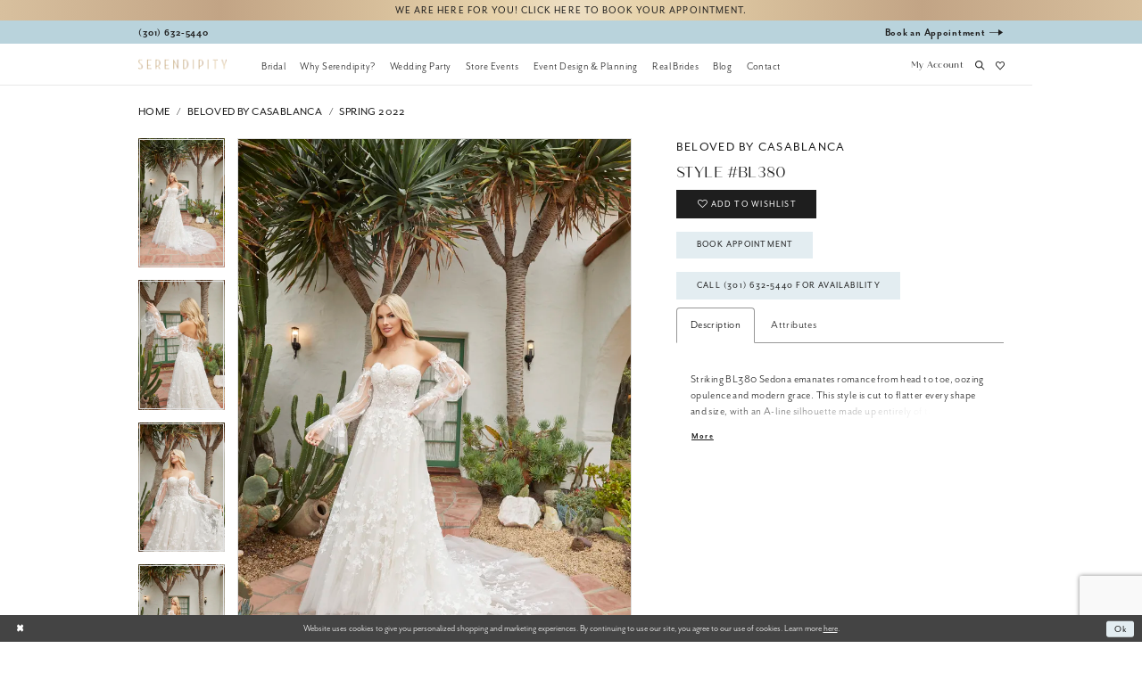

--- FILE ---
content_type: text/html; charset=utf-8
request_url: https://www.serendipitybridalandevents.com/beloved-by-casablanca/spring-2022/bl380
body_size: 18397
content:
<!DOCTYPE html>
<html class="" lang="en-US">
<head>
    
<base href="/">
<meta charset="UTF-8">
<meta name="viewport" content="width=device-width, initial-scale=1, maximum-scale=2, user-scalable=0" />
<meta name="format-detection" content="telephone=yes">

    <link rel="apple-touch-icon" sizes="180x180" href="Themes/Serendipity/Content/img/favicon/apple-touch-icon.png">
<link rel="icon" type="image/png" sizes="32x32" href="Themes/Serendipity/Content/img/favicon/favicon-32x32.png">
<link rel="icon" type="image/png" sizes="16x16" href="Themes/Serendipity/Content/img/favicon/favicon-16x16.png">
<link rel="manifest" href="Themes/Serendipity/Content/img/favicon/site.webmanifest">
<link rel="mask-icon" href="Themes/Serendipity/Content/img/favicon/safari-pinned-tab.svg" color="#5bbad5">
<link rel="shortcut icon" href="Themes/Serendipity/Content/img/favicon/favicon.ico">
<meta name="msapplication-TileColor" content="#da532c">
<meta name="msapplication-config" content="Themes/Serendipity/Content/img/favicon/browserconfig.xml">
<meta name="theme-color" content="#ffffff">

    <link rel="preconnect" href="https://use.typekit.net" crossorigin="anonymous">
<link rel="preconnect" href="https://p.typekit.net" crossorigin="anonymous">
<link rel="preload" href="https://use.typekit.net/kru0pno.css" as="style">
<link rel="stylesheet" href="https://use.typekit.net/kru0pno.css"/>


    
<title>Beloved by Casablanca | Serendipity Bridal &amp; Events - BL380 | Serendipity Bridal &amp; Events</title>

    <meta property="og:title" content="Beloved by Casablanca | Serendipity Bridal &amp; Events - BL380 | Serendipity Bridal &amp; Events" />
    <meta property="og:type" content="website" />
    <meta property="og:url" content="https://www.serendipitybridalandevents.com/beloved-by-casablanca/spring-2022/bl380"/>
        <meta name="description" content="Serendipity Bridal &amp; Events is southern Maryland&#x27;s finest full-service bridal and events boutique offering everything from event design, bridal gowns, bridal accessories, prom gowns, tuxedos, tuxedo rentals, alterations, stationary, and more! Style BL380" />
        <meta property="og:description" content="Serendipity Bridal &amp; Events is southern Maryland&#x27;s finest full-service bridal and events boutique offering everything from event design, bridal gowns, bridal accessories, prom gowns, tuxedos, tuxedo rentals, alterations, stationary, and more! Style BL380" />
        <meta property="og:image" content="https://dy9ihb9itgy3g.cloudfront.net/products/5996/bl380/bl380_sedona-front_with_sleeves.670.webp" />
        <meta name="twitter:image" content="https://dy9ihb9itgy3g.cloudfront.net/products/5996/bl380/bl380_sedona-front_with_sleeves.670.webp">
        <meta name="keywords" content="Bridal, Events, Event Planning, Wedding Dresses, Plus Size Wedding Dresses, Wedding Accessories, Floral Design, Bridesmaids Dresses, Social Occasion Dresses, Tuxedos, Tuxedo Rentals" />
        <meta name="google-site-verification" content="h8oA-UAngCdEagbHeFvXx1r5sTlZiOeJqkD7RZJTX9E" />
        <link rel="canonical" href="https://www.serendipitybridalandevents.com/beloved-by-casablanca/spring-2022/bl380" />


    <link rel="preload" href="/Content/fonts/syvoicomoon/Syvo-Icomoon.woff?y5043x" as="font" type="font/woff" crossorigin>

    <link rel="stylesheet" type="text/css" href="https://www.serendipitybridalandevents.com/content/theme.min.css?v=20251230120518"/>
    

    



    





<!-- Google Tag Manager -->
<script>(function(w,d,s,l,i){w[l]=w[l]||[];w[l].push({'gtm.start':
new Date().getTime(),event:'gtm.js'});var f=d.getElementsByTagName(s)[0],
j=d.createElement(s),dl=l!='dataLayer'?'&l='+l:'';j.async=true;j.src=
'https://www.googletagmanager.com/gtm.js?id='+i+dl;f.parentNode.insertBefore(j,f);
})(window,document,'script','dataLayer','GTM-K6QDS7P');</script>
<!-- End Google Tag Manager --><!-- Google tag (gtag.js) -->
<script async src="https://www.googletagmanager.com/gtag/js?id=AW-835583427"></script>
<script>
  window.dataLayer = window.dataLayer || [];
  function gtag(){dataLayer.push(arguments);}
  gtag('js', new Date());

  gtag('config', 'AW-835583427');
</script>
</head>
<body class="page-pdp page-common page-white  ">
    <!--[if lt IE 11]>
      <p class="browsehappy">You are using an <strong>outdated</strong> browser. Please <a href="http://browsehappy.com/">upgrade your browser</a> to improve your experience.</p>
    <![endif]-->
    <div class="hidden-vars" data-vars>
    <div class="breakpoint-xl" data-var-name="breakpoint" data-var-type="xl" data-var-value="width"></div>
    <div class="breakpoint-lg" data-var-name="breakpoint" data-var-type="lg" data-var-value="width"></div>
    <div class="breakpoint-md" data-var-name="breakpoint" data-var-type="md" data-var-value="width"></div>
    <div class="breakpoint-sm" data-var-name="breakpoint" data-var-type="sm" data-var-value="width"></div>
    <div class="color-primary" data-var-name="color" data-var-type="primary" data-var-value="color"></div>
    <div class="color-secondary" data-var-name="color" data-var-type="secondary" data-var-value="color"></div>
</div>
    <!-- Loader -->
    <div id="spinner" class="loader">
        <div class="round">
            <div class="section"></div>
        </div>
    </div>
    <div class="app-container app-container-fix">
        






<div class="primary-block iblock-fix" data-property="fixed-header">
        <div class="preheader preheader-promo" id="preheader-promo" data-property="preheader-promo">
            <div class="container-fluid">
                <div class="row">
                    <div class="promo-link">
                        <a href="appointments">
  We are here for you! Click here to book your appointment.
</a>

                    </div>
                </div>
            </div>
        </div>


    <div class="preheader preheader-main" id="preheader">
        <div class="container">
            <div class="row">
                <div class="preheader-blocks">
                        <div class="preheader-block preheader-left preheader-style">
                            <ul>
                                <li class="hidden-xs hidden-sm">
                                    <a href="tel:3016325440" rel="nofollow">
  <span class="sr-only">Phone Us
  </span>
  <i class="icomoon icomoon-phone hidden-gt-sm" aria-hidden="true">
  </i>
  <span class="hidden-xs hidden-sm">(301)&nbsp;632&#8209;5440
  </span>
</a>

                                </li>
                            </ul>
                        </div>

                    <div class="preheader-block preheader-right preheader-style preheader-mobile-full">
                        <ul>
                                <li class="preheader-book">
                                    <a href="appointments">
  <span class="sr-only">Book appointment
  </span>
  <span>Book an Appointment
  </span>
  <i class="icomoon icomoon-arrow-right hidden-xs hidden-sm" aria-hidden="true">
  </i>
</a>

                                </li>
                        </ul>
                    </div>
                </div>
            </div>
        </div>
    </div>
    <header class="header iblock-fix" id="header">
        <div class="container">
            <div class="row">
                <div class="header-blocks clearfix">
                    <div class="header-block header-style hidden-gt-sm">
                        <ul>
                            <li class="hidden-gt-sm">
                                <span class="navbar-toggle collapsed menu-item" data-toggle="collapse" data-target="#main-navbar" 
      aria-expanded="false" aria-controls="main-navbar"
      role="button"aria-label="Toggle Main Navigation">
    <span class="sr-only">Toggle navigation</span>
    <i class="icomoon icomoon-hamburger" aria-hidden="true"></i>
</span>
                            </li>

                                <li class="hidden-gt-sm">
                                    <a href="tel:3016325440" rel="nofollow">
  <span class="sr-only">Phone Us
  </span>
  <i class="icomoon icomoon-phone hidden-gt-sm" aria-hidden="true">
  </i>
  <span class="hidden-xs hidden-sm">(301)&nbsp;632&#8209;5440
  </span>
</a>

                                </li>

                        </ul>
                    </div>
                    <a class="brand-logo hidden-xs hidden-sm logo-default"
                       href="/"
                       aria-label="Serendipity Bridal &amp; Events">
                        <img src="logos/additional-logo-text-logo?v=c32eaa7c-4c25-07d8-a308-34983cc95a99"
                             alt="Serendipity Bridal &amp; Events">
                    </a>
                    <a class="brand-logo hidden-xs hidden-sm logo-home"
                       href="/"
                       aria-label="Serendipity Bridal &amp; Events">
                        <img src="logos/additional-logo-home-logo?v=d27b21e6-6d9c-412e-b018-6e895e62641a"
                             alt="Serendipity Bridal &amp; Events">
                    </a>
                    <a class="brand-logo hidden-gt-sm"
                       href="/"
                       aria-label="Serendipity Bridal &amp; Events">
                        <img src="logos/additional-logo-mobile-logo?v=110f000c-96ea-301b-753b-08cdc8f231ba"
                             alt="Serendipity Bridal &amp; Events">
                    </a>
                    <a class="brand-logo logo-sticky"
                       href="/"
                       aria-label="Serendipity Bridal &amp; Events">
                        <img src="logos/additional-logo-text-logo?v=c32eaa7c-4c25-07d8-a308-34983cc95a99"
                             alt="Serendipity Bridal &amp; Events">
                    </a>

                    

<div id="main-navbar" class="navbar-collapse main-navbar main-navbar-extended collapse">
    <div class="main-navbar-extended-contents">
        
<div class="main-navbar-extended-header hidden-gt-sm">
    <div class="main-navbar-extended-header-search">
        
<div name="search-form" role="search" aria-label="Search form" class="search-form iblock-fix collapsed">
    <div class="search-group ui-widget">
        <div class="search-btn search-btn-left">
            <button type="submit" data-trigger="search" aria-label="Search">
                <i class="icomoon icomoon-search" aria-hidden="true"></i>
            </button>
        </div>
        <div class="search-btn search-btn-right">
            <button type="button" class="close-search-form" aria-label="Search">
                <i class="icomoon icomoon-close-x" aria-hidden="true"></i>
            </button>
        </div>
        <input type="search" name="query" class="ui-autocomplete-input" placeholder="Search" value="" data-property="search" autocomplete="off"
               aria-label="Enter search text" />
    </div>
</div>

    </div>
</div>
        
<div class="main-navbar-extended-body">
    



<div class="common-navbar">
    <span class="close-navbar" data-toggle="collapse" data-target="#main-navbar" aria-haspopup="false"
      aria-expanded="false" aria-hidden="true" aria-label="Close Main Navigation Menu">
    </span>
    <ul role="menubar" aria-label="Main Navigation Menu">
      <li role="none">
        <input type="checkbox" autocomplete="off" data-trigger="menu-opener" aria-label="Open Bridal Menu" tabindex="-1">
        <a href="javascript:void(0);" class="navbar-item" role="menuitem" tabindex="0" aria-expanded="false">
          <span>Bridal
          </span>
          <i class="sign" aria-hidden="true">
          </i>
        </a>
        <ul class="common-sub-menu" role="menu" aria-label="The Bridal Menu">
          <li data-menu-item="empty">
            <input type="checkbox" autocomplete="off" data-trigger="menu-opener" aria-label="Open Bridal Submenu"
              tabindex="-1">
            <ul role="menu" aria-label="Bridal Submenu">
              <li role="none">
                <a href="collections/bridal" class="navbar-item" role="menuitem" tabindex="0">
                  <span>
                    Bridal Dresses
                  </span>
                  <i class="sign" aria-hidden="true">
                  </i>
                </a>
              </li>
              <li role="none">
                <a href="collections/plus" class="navbar-item" role="menuitem" tabindex="-1">
                  <span>
                    Plus-Size Bridal Dresses
                  </span>
                  <i class="sign" aria-hidden="true">
                  </i>
                </a>
              </li>
              <li role="none">
                <a href="collections/accessories" class="navbar-item" role="menuitem" tabindex="-1">
                  <span>
                    Accessories
                  </span>
                  <i class="sign" aria-hidden="true">
                  </i>
                </a>
              </li>
  
            </ul>
          </li>
        </ul>
      </li>
      <li role="none">
        <input type="checkbox" autocomplete="off" data-trigger="menu-opener" aria-label="Open Why Serendipity? Menu"
          tabindex="-1">
        <a href="javascript:void(0);" class="navbar-item" role="menuitem" tabindex="-1" aria-expanded="false">
          <span>
            Why Serendipity?
          </span>
          <i class="sign" aria-hidden="true">
          </i>
        </a>
        <ul class="common-sub-menu" role="menu" aria-label="The Why Serendipity? Menu">
          <li data-menu-item="empty">
            <input type="checkbox" autocomplete="off" data-trigger="menu-opener"
              aria-label="Open Why Serendipity? Submenu" tabindex="-1">
            <ul role="menu" aria-label="Why Serendipity? Submenu">
              <li role="none">
                <a href="about-us" class="navbar-item" role="menuitem" tabindex="0">
                  <span>
                    About Us
                  </span>
                  <i class="sign" aria-hidden="true">
                  </i>
                </a>
              </li>
              <li role="none">
                <a href="showroom" class="navbar-item" role="menuitem" tabindex="-1">
                  <span>
                    Showroom
                  </span>
                  <i class="sign" aria-hidden="true">
                  </i>
                </a>
              </li>
              <li role="none">
                <a href="faq" class="navbar-item" role="menuitem" tabindex="-1">
                  <span>
                    Frequently Asked Questions
                  </span>
                  <i class="sign" aria-hidden="true">
                  </i>
                </a>
              </li>
              <li role="none">
                <a href="https://www.bonfire.com/store/serendipity-bridal-and-events/" target="_blank" class="navbar-item"
                  role="menuitem" tabindex="-1">
                  <span>
                    Shop Our Merch
                  </span>
                  <i class="sign" aria-hidden="true">
                  </i>
                </a>
              </li>
            </ul>
          </li>
        </ul>
  
      </li>
      <li role="none">
        <input type="checkbox" autocomplete="off" data-trigger="menu-opener" aria-label="Open Wedding Party Menu"
          tabindex="-1">
        <a href="javascript:void(0);" class="navbar-item" role="menuitem" tabindex="-1" aria-expanded="false">
          <span>Wedding Party
          </span>
          <i class="sign" aria-hidden="true">
          </i>
        </a>
        <ul class="common-sub-menu" role="menu" aria-label="The Wedding Party Menu">
          <li data-menu-item="empty">
            <input type="checkbox" autocomplete="off" data-trigger="menu-opener" aria-label="Open Wedding Party Submenu"
              tabindex="-1">
            <ul role="menu" aria-label="Wedding Party Submenu">
              <li role="none">
                <a href="collections/bridesmaids" class="navbar-item" role="menuitem" tabindex="0">
                  <span>
                    Bridesmaids
                  </span>
                  <i class="sign" aria-hidden="true">
                  </i>
                </a>
              </li>
              <li role="none">
                <a href="collections/social-occasion" class="navbar-item" role="menuitem" tabindex="-1">
                  <span>
                    Social Occasion
                  </span>
                  <i class="sign" aria-hidden="true">
                  </i>
                </a>
              </li>
              <li role="none">
                <a href="tuxedos" class="navbar-item" role="menuitem" tabindex="-1">
                  <span>
                    Tuxedo
                  </span>
                  <i class="sign" aria-hidden="true">
                  </i>
                </a>
              </li>
  
            </ul>
          </li>
        </ul>
  
      </li>
      <li role="none">
        <a href="events" class="navbar-item" role="menuitem" tabindex="-1" aria-expanded="false">
          <span>Store Events
          </span>
          <i class="sign" aria-hidden="true">
          </i>
        </a>
      </li>
      <li role="none">
        <input type="checkbox" autocomplete="off" data-trigger="menu-opener"
          aria-label="Open Event Design & Planning Menu" tabindex="-1">
        <a href="javascript:void(0);" class="navbar-item" role="menuitem" tabindex="-1" aria-expanded="false">
          <span>Event Design & Planning
          </span>
          <i class="sign" aria-hidden="true">
          </i>
        </a>
        <ul class="common-sub-menu" role="menu" aria-label="The Event Design & Planning Menu">
          <li data-menu-item="empty">
            <input type="checkbox" autocomplete="off" data-trigger="menu-opener"
              aria-label="Open Event Design & Planning Submenu" tabindex="-1">
            <ul role="menu" aria-label="Event Design & Planning Submenu">
              <li role="none">
                <a href="event-design-planning" class="navbar-item" role="menuitem" tabindex="0">
                  <span>
                    Event Design & Planning
                  </span>
                  <i class="sign" aria-hidden="true">
                  </i>
                </a>
              </li>
              <li role="none">
                <a href="wedding-checklist-form" class="navbar-item" role="menuitem" tabindex="-1">
                  <span>
                    Wedding Checklist
                  </span>
                  <i class="sign" aria-hidden="true">
                  </i>
                </a>
              </li>
              <li role="none">
                <a href="shop-wedding-invitations-online" class="navbar-item" role="menuitem" tabindex="-1">
                  <span>
                    Invitations
                  </span>
                  <i class="sign" aria-hidden="true">
                  </i>
                </a>
              </li>
            </ul>
          </li>
        </ul>
  
      </li>
      <li role="none">
        <a href="our-brides" class="navbar-item" role="menuitem" tabindex="-1" aria-expanded="false">
          <span>Real Brides
          </span>
          <i class="sign" aria-hidden="true">
          </i>
        </a>
      </li>
      <li role="none">
        <a href="blog" class="navbar-item" role="menuitem" tabindex="-1" aria-expanded="false">
          <span>Blog
          </span>
          <i class="sign" aria-hidden="true">
          </i>
        </a>
      </li>
      <li role="none">
        <a href="contact-us" class="navbar-item" role="menuitem" tabindex="-1" aria-expanded="false">
          <span>Contact
          </span>
          <i class="sign" aria-hidden="true">
          </i>
        </a>
      </li>
    </ul>
  </div>

</div>
        
<div class="main-navbar-extended-footer hidden-gt-sm">
    <div class="main-navbar-extended-footer-icons">
        <ul>
                    <li>
                        <a href="/wishlist">
                            <i class="icon-syvo icon-heart-o" aria-hidden="true"></i>
                            <span>Wishlist</span>
                        </a>
                    </li>
                <li>
                    <a href="/login">
                        <i class="icon-syvo icon-user-o" aria-hidden="true"></i>
                        <span>Sign In</span>
                    </a>
                </li>
                <li>
                    <a href="/register">
                        <i class="icon-syvo icon-user-o" aria-hidden="true"><span>+</span></i>
                        <span>Sign Up</span>
                    </a>
                </li>
        </ul>
    </div>
</div>
    </div>
    
<div class="main-navbar-extended-overlay" data-toggle="collapse" data-target="#main-navbar" aria-haspopup="false" aria-expanded="false" aria-hidden="true"></div>
</div>

                    <div class="header-block header-right header-style">
                        <ul>
                            <li class="dropdown hidden-xs hidden-sm">
                                <a href="/account/information" class="dropdown-toggle" data-toggle="dropdown" 
   role="button" aria-haspopup="true" aria-expanded="false" aria-label="Toggle Account">
    <span>My account</span>
</a>
<div class="dropdown-menu clickable cart-popup">
    <span class="fl-right close-dropdown" data-trigger="cart"
       role="button" aria-haspopup="true" aria-expanded="false" aria-hidden="true" aria-label="Close Cart">
    </span>
    <div class="account-dropdown">
        <ul>
                <li>
                    <a href="/login">Sign In</a>
                </li>
                <li>
                    <a href="/register">Sign Up</a>
                </li>
                <li>
                    <a href="/wishlist">Wishlist</a>
                </li>
        </ul>
    </div>
</div>
                            </li>

                            <li>
                                <a class="show-search" href="search" 
   role="button" aria-label="Toggle search">
    <i class="icomoon icomoon-search" aria-hidden="true"></i>
</a>
                            </li>

                            <li class="preheader-wishlist">
                                <a href="/wishlist" 
   role="button" aria-label="Check Wishlist">
    <i class="icomoon icomoon-heart" aria-hidden="true"></i>
</a>
                            </li>

                        </ul>
                    </div>

                    <div class="search-holder">
                        
<div name="search-form" role="search" aria-label="Search form" class="search-form iblock-fix collapsed">
    <div class="search-group ui-widget">
        <div class="search-btn search-btn-left">
            <button type="submit" data-trigger="search" aria-label="Search">
                <i class="icomoon icomoon-search" aria-hidden="true"></i>
            </button>
        </div>
        <div class="search-btn search-btn-right">
            <button type="button" class="close-search-form" aria-label="Search">
                <i class="icomoon icomoon-close-x" aria-hidden="true"></i>
            </button>
        </div>
        <input type="search" name="query" class="ui-autocomplete-input" placeholder="Search" data-property="search" autocomplete="off"
               aria-label="Enter search text" />
    </div>
</div>

                    </div>
                </div>
            </div>
        </div>
    </header>
</div>
        <div class="main-content" id="main" role="main">
            



<div class="details-cmp common-cmp bootstrap-iso iblock-fix">

    

<section class="section-breadcrumbs">
    <div class="container">
        <div class="row">
            <div class="common-breadcrumbs">
                <ul>
                        <li>
                                <a class=""
                                   href="/">Home</a>

                        </li>
                        <li>
                                <a class=""
                                   href="/beloved-by-casablanca">BeLoved by Casablanca</a>

                        </li>
                        <li>
                                <a class=""
                                   href="/beloved-by-casablanca/spring-2022">Spring 2022</a>

                        </li>
                </ul>
            </div>
        </div>

    </div>
</section>

    <section class="section-product" data-product-id="2932">
        <div class="container">
            <div class="row">
                <div class="product-bio">
                    <div class="product-detailed clearfix iblock-fix">
                        <div class="product-info product-visual">

                            




<div class="product-media">
    

    <div class="product-views clearfix" data-property="parent">
        <span role="heading" aria-level="2" class="sr-only">Products Views Carousel</span>
        <a href="#products-views-skip" title="Skip to end" class="sr-only sr-only-focusable" 
           data-trigger="scroll-to" data-target="#products-views-skip">Skip to end</a>
        

<div class="product-view previews">
        <div class="list" data-list="previews" aria-label="BeLoved by Casablanca Style #BL380 thumbnail list">

                    <div class="list-item">
                        <div class="preview has-background"
                             style="background-image: url('https://dy9ihb9itgy3g.cloudfront.net/products/5996/bl380/bl380_sedona-front_with_sleeves.340.webp')"
                             data-trigger="color-filter-all"
                             data-value-id="">
                            <img src="https://dy9ihb9itgy3g.cloudfront.net/products/5996/bl380/bl380_sedona-front_with_sleeves.340.webp" alt="BeLoved by Casablanca Style #BL380 #0 default frontface vertical thumbnail"/>
                        </div>
                    </div>
                    <div class="list-item">
                        <div class="preview has-background"
                             style="background-image: url('https://dy9ihb9itgy3g.cloudfront.net/products/5996/bl380/bl380_sedona-back_close_up_sleeves.340.webp')"
                             data-trigger="color-filter-all"
                             data-value-id="">
                            <img src="https://dy9ihb9itgy3g.cloudfront.net/products/5996/bl380/bl380_sedona-back_close_up_sleeves.340.webp" alt="BeLoved by Casablanca Style #BL380 #1 default vertical thumbnail"/>
                        </div>
                    </div>
                    <div class="list-item">
                        <div class="preview has-background"
                             style="background-image: url('https://dy9ihb9itgy3g.cloudfront.net/products/5996/bl380/bl380_sedona-front_close_up_with_sleeves.340.webp')"
                             data-trigger="color-filter-all"
                             data-value-id="">
                            <img src="https://dy9ihb9itgy3g.cloudfront.net/products/5996/bl380/bl380_sedona-front_close_up_with_sleeves.340.webp" alt="BeLoved by Casablanca Style #BL380 #2 vertical thumbnail"/>
                        </div>
                    </div>
                    <div class="list-item">
                        <div class="preview has-background"
                             style="background-image: url('https://dy9ihb9itgy3g.cloudfront.net/products/5996/bl380/bl380_sedona-front_with_sleeves.jpg.340.webp')"
                             data-trigger="color-filter-all"
                             data-value-id="">
                            <img src="https://dy9ihb9itgy3g.cloudfront.net/products/5996/bl380/bl380_sedona-front_with_sleeves.jpg.340.webp" alt="BeLoved by Casablanca Style #BL380 #3 vertical thumbnail"/>
                        </div>
                    </div>
        </div>
</div>
        

<div class="product-view overviews common-videolist">

        <div class="list" data-list="overviews" data-slick>
                    <div class="list-item slick-current">
                        <div class="overview"
                             data-lazy-background
                             data-value-id=""
                             data-related-image="false">
                            <a href="https://dy9ihb9itgy3g.cloudfront.net/products/5996/bl380/bl380_sedona-front_with_sleeves.2000.webp"
                               class="MagicZoom overview-media" data-options="lazyZoom: true; textClickZoomHint: Click to zoom"
                               aria-label="Full size BeLoved by Casablanca Style #BL380 #0 default frontface vertical picture">
                                <img data-lazy="https://dy9ihb9itgy3g.cloudfront.net/products/5996/bl380/bl380_sedona-front_with_sleeves.740.webp" 
                                     alt="BeLoved by Casablanca Style #BL380 #0 default frontface vertical picture"/>
                            </a>
                        </div>
                    </div>
                    <div class="list-item ">
                        <div class="overview"
                             data-lazy-background
                             data-value-id=""
                             data-related-image="false">
                            <a href="https://dy9ihb9itgy3g.cloudfront.net/products/5996/bl380/bl380_sedona-back_close_up_sleeves.2000.webp"
                               class="MagicZoom overview-media" data-options="lazyZoom: true; textClickZoomHint: Click to zoom"
                               aria-label="Full size BeLoved by Casablanca Style #BL380 #1 default vertical picture">
                                <img data-lazy="https://dy9ihb9itgy3g.cloudfront.net/products/5996/bl380/bl380_sedona-back_close_up_sleeves.740.webp" 
                                     alt="BeLoved by Casablanca Style #BL380 #1 default vertical picture"/>
                            </a>
                        </div>
                    </div>
                    <div class="list-item ">
                        <div class="overview"
                             data-lazy-background
                             data-value-id=""
                             data-related-image="false">
                            <a href="https://dy9ihb9itgy3g.cloudfront.net/products/5996/bl380/bl380_sedona-front_close_up_with_sleeves.2000.webp"
                               class="MagicZoom overview-media" data-options="lazyZoom: true; textClickZoomHint: Click to zoom"
                               aria-label="Full size BeLoved by Casablanca Style #BL380 #2 vertical picture">
                                <img data-lazy="https://dy9ihb9itgy3g.cloudfront.net/products/5996/bl380/bl380_sedona-front_close_up_with_sleeves.740.webp" 
                                     alt="BeLoved by Casablanca Style #BL380 #2 vertical picture"/>
                            </a>
                        </div>
                    </div>
                    <div class="list-item ">
                        <div class="overview"
                             data-lazy-background
                             data-value-id=""
                             data-related-image="false">
                            <a href="https://dy9ihb9itgy3g.cloudfront.net/products/5996/bl380/bl380_sedona-front_with_sleeves.jpg.2000.webp"
                               class="MagicZoom overview-media" data-options="lazyZoom: true; textClickZoomHint: Click to zoom"
                               aria-label="Full size BeLoved by Casablanca Style #BL380 #3 vertical picture">
                                <img data-lazy="https://dy9ihb9itgy3g.cloudfront.net/products/5996/bl380/bl380_sedona-front_with_sleeves.jpg.740.webp" 
                                     alt="BeLoved by Casablanca Style #BL380 #3 vertical picture"/>
                            </a>
                        </div>
                    </div>
        </div>
    
    <div class="controls">
        <div class="list">
            <div class="list-item">
            </div>
        </div>
    </div>

    

</div>
        <div id="products-views-skip" class="sr-only" tabindex="-1">Products Views Carousel End</div>
    </div>

</div>

<div class="visual-dots dots-placeholder"></div>

<div class="social-networks social-share social-share-single">
    <ul>
        <li>
            <span class="share-title">
                Share:
            </span>
        </li>
                    <li style="display: none;">
                        <a href="https://www.pinterest.com/serendipitybridalandevents/"
                           data-property="pinterest-share"
                           data-placement="Social group"
                           target="_blank" title="Pinterest" aria-label="Share using Pinterest">
                            <i class="fa fa-pinterest-p" aria-hidden="true"></i>
                        </a>
                    </li>
        
    </ul>
</div>




                        </div>
                        <div class="product-info product-sheet" data-property="product-details">

                            


<div class="product-heading">
    <div class="option name">
        
    <h1 role="heading" aria-level="1">
        BeLoved by Casablanca
    </h1>

    <h3 role="heading" aria-level="2">
        Style #BL380
    </h3>


    </div>
    

</div>




    <div class="product-dynamic">
        
        
    </div>



<div class="product-actions" aria-live="polite" aria-label="Product buttons. Cart and Wishlist buttons state depends on color/size combination chosen">
    <div class="option buttons-block">


    <div class="relative-container">
        <div class="cart-hint" data-property="cart-tooltip">
    <a href="#" class="cart-hint-close" data-trigger="cart-tooltip-close" aria-label="Close ship date tooltip"><span aria-hidden="true">&#10006;</span></a>
    <div class="cart-hint-header">
        <span class="h5" data-change="cart-tooltip-header">Ship date:</span>
    </div>
    <div class="cart-hint-body">
        <p data-change="cart-tooltip-text"></p>
    </div>
    <div class="cart-hint-arrow"></div>
</div>
        <a href="javascript:void(0);" class="btn btn-success-invert btn__add-wishlist" data-property="add-wishlist" data-value="true">
            <i class="fa fa-heart-o btn__add-wishlist__icon" aria-hidden="true"></i>
            <span class="btn__add-wishlist__title">Add to Wishlist</span>
            <i class="fa fa-check btn__add-wishlist__icon--active" aria-hidden="true"></i>
            <span class="btn__add-wishlist__title--active"></span>
        </a>
    </div>
    <a href="/appointments" class="btn btn-success" data-property="book-appointment" >
        Book Appointment
    </a>
    <a href="tel:3016325440" data-property="cart-call" data-value="true"
       class="btn btn-success text-uppercase hide">
        Call (301)&nbsp;632&#8209;5440 for Availability
    </a>
    

    </div>
</div>






    <div class="product-attributes">
        <div class="option description">
            


    <div class="tabs tabs-description">
        <ul class="nav nav-tabs">
                <li class="active">
                    <a data-toggle="tab" href="#description" class="option-title">Description</a>
                </li>
                <li class="">
                    <a data-toggle="tab" href="#attributes" class="option-title">Attributes</a>
                </li>
        </ul>
        <div class="tab-content">
                <div id="description" class="tab-pane fade in active">
                    <div class="product-detailed-description theme-typo" data-property="description">
                        Striking BL380 Sedona emanates romance from head to toe, oozing opulence and modern grace. This style is cut to flatter every shape and size, with an A-line silhouette made up entirely of tulle, sequined tulle and show-stopping lace appliques. A strapless sweetheart bodice is supportive and flirtatious, complemented flawlessly by the detached blouson tiered sleeve for a charming touch. There is no lack of detail in the back of this dress, with a 80 inch train and the option for a matching veil with lace trim. This picture perfect style will steal the heart of your spouse-to-be all over again.
                    </div>
                    <a href="javascript:void(0);" class="btn btn-link"
                       data-property="more" role="button" aria-label="Toggle expanded description">
                    </a>
                </div>

                <div id="attributes" class="tab-pane fade ">
                    <ul class="attr-ul">
                            <li>
                                <div>Fabric: </div>
                                <div>
                                    Tulle
                                </div>
                            </li>
                            <li>
                                <div>Neckline: </div>
                                <div>
                                    Sweetheart
                                </div>
                            </li>
                            <li>
                                <div>Silhouette: </div>
                                <div>
                                    A-Line
                                </div>
                            </li>
                            <li>
                                <div>Sleeve Type: </div>
                                <div>
                                    Strapless
                                </div>
                            </li>
                            <li>
                                <div>Waistline: </div>
                                <div>
                                    Natural
                                </div>
                            </li>
                    </ul>
                </div>

        </div>
    </div>

        </div>
    </div>




                        </div>
                    </div>

                    


                </div>
            </div>
        </div>
    </section>


    


    <section class="section-header">
        <div class="container">
            <div class="row">
                <div class="header">
                    <h2>Related Products</h2>
                </div>
            </div>
        </div>
    </section>
    <section class="section-recommended section-related" aria-label="Related Products">
        <span role="heading" aria-level="2" class="sr-only">Related Products Carousel</span>
        <a href="#related-products-skip" title="Skip to end" class="sr-only sr-only-focusable"
           data-trigger="scroll-to" data-target="#related-products-skip">Skip to end</a>
        <div class="container">
            <div class="row">
                <div class="recommended-products related-products" data-property="related-products">
                        
    <div class="product-list  prices-hidden colors-hidden" aria-label="Product List" data-property="product-list">
        <div class="list" data-list="products">

                    <div class="list-item" data-layout-width>
                        
<div class="product " data-property="parent" data-product-id="2939" aria-label="Dakota Cape">

    <div class="product-content product-content-visual clearfix">
       


    <a href="/beloved-by-casablanca/spring-2022/cp007" class="product-images" data-link="product-images" 
       role="presentation" 
       tabindex="-1" 
       aria-label="Visit BeLoved by Casablanca Style #CP007 Page">
        <div class="list" data-list="product-images" role="list">
            <div class="list-item" role="listitem">
                


<div class="product-image product-image-default has-background" data-img="default" style="background-image: url(&#x27;https://dy9ihb9itgy3g.cloudfront.net/products/5996/cp007/cp007_cape_front_bl374_dakota.740.webp&#x27;)" data-related-image="false"><img alt="BeLoved by Casablanca Style #CP007 Default Thumbnail Image" height="1151" src="https://dy9ihb9itgy3g.cloudfront.net/products/5996/cp007/cp007_cape_front_bl374_dakota.740.webp" width="740" /></div>


            </div>
        </div>
    </a>

        
        

    </div>
    
    <div class="product-content product-content-brief clearfix">

        
        <div class="product-brief">

            <a href="/beloved-by-casablanca/spring-2022/cp007" data-link="product-title" class="product-brief-content product-brief-content-title">
                <div class="product-title">
    <div class="title title-small" title="BeLoved by Casablanca Style #CP007">
        <h4 role="presentation" aria-level="4">
            <span data-layout-font>BeLoved by Casablanca</span>
        </h4>
        <h5 role="presentation" aria-level="5">
            <span data-layout-font>Style #CP007</span>
        </h5>
</div>
</div>
            </a>

            
        <div class="product-brief-content product-brief-content-prices">
            



        </div>
        <div class="product-brief-content product-brief-content-colors">
            


        </div>


        </div>
    </div>
</div>
                    </div>
                    <div class="list-item" data-layout-width>
                        
<div class="product " data-property="parent" data-product-id="2938" aria-label="Austin">

    <div class="product-content product-content-visual clearfix">
       


    <a href="/beloved-by-casablanca/spring-2022/bl383" class="product-images" data-link="product-images" 
       role="presentation" 
       tabindex="-1" 
       aria-label="Visit BeLoved by Casablanca Style #BL383 Page">
        <div class="list" data-list="product-images" role="list">
            <div class="list-item" role="listitem">
                


<div class="product-image product-image-default has-background" data-img="default" style="background-image: url(&#x27;https://dy9ihb9itgy3g.cloudfront.net/products/5996/bl383/bl383_austin-front_.740.webp&#x27;)" data-related-image="false"><img alt="BeLoved by Casablanca Style #BL383 Default Thumbnail Image" height="1151" src="https://dy9ihb9itgy3g.cloudfront.net/products/5996/bl383/bl383_austin-front_.740.webp" width="740" /></div>


            </div>
        </div>
    </a>

        
        

    </div>
    
    <div class="product-content product-content-brief clearfix">

        
        <div class="product-brief">

            <a href="/beloved-by-casablanca/spring-2022/bl383" data-link="product-title" class="product-brief-content product-brief-content-title">
                <div class="product-title">
    <div class="title title-small" title="BeLoved by Casablanca Style #BL383">
        <h4 role="presentation" aria-level="4">
            <span data-layout-font>BeLoved by Casablanca</span>
        </h4>
        <h5 role="presentation" aria-level="5">
            <span data-layout-font>Style #BL383</span>
        </h5>
</div>
</div>
            </a>

            
        <div class="product-brief-content product-brief-content-prices">
            



        </div>
        <div class="product-brief-content product-brief-content-colors">
            


        </div>


        </div>
    </div>
</div>
                    </div>
                    <div class="list-item" data-layout-width>
                        
<div class="product " data-property="parent" data-product-id="2937" aria-label="Carson">

    <div class="product-content product-content-visual clearfix">
       


    <a href="/beloved-by-casablanca/spring-2022/bl382" class="product-images" data-link="product-images" 
       role="presentation" 
       tabindex="-1" 
       aria-label="Visit BeLoved by Casablanca Style #BL382 Page">
        <div class="list" data-list="product-images" role="list">
            <div class="list-item" role="listitem">
                


<div class="product-image product-image-default has-background" data-img="default" style="background-image: url(&#x27;https://dy9ihb9itgy3g.cloudfront.net/products/5996/bl382/bl382_-1_carson_-front.740.webp&#x27;)" data-related-image="false"><img alt="BeLoved by Casablanca Style #BL382 Default Thumbnail Image" height="1151" src="https://dy9ihb9itgy3g.cloudfront.net/products/5996/bl382/bl382_-1_carson_-front.740.webp" width="740" /></div>


            </div>
        </div>
    </a>

        
        

    </div>
    
    <div class="product-content product-content-brief clearfix">

        
        <div class="product-brief">

            <a href="/beloved-by-casablanca/spring-2022/bl382" data-link="product-title" class="product-brief-content product-brief-content-title">
                <div class="product-title">
    <div class="title title-small" title="BeLoved by Casablanca Style #BL382">
        <h4 role="presentation" aria-level="4">
            <span data-layout-font>BeLoved by Casablanca</span>
        </h4>
        <h5 role="presentation" aria-level="5">
            <span data-layout-font>Style #BL382</span>
        </h5>
</div>
</div>
            </a>

            
        <div class="product-brief-content product-brief-content-prices">
            



        </div>
        <div class="product-brief-content product-brief-content-colors">
            


        </div>


        </div>
    </div>
</div>
                    </div>
                    <div class="list-item" data-layout-width>
                        
<div class="product " data-property="parent" data-product-id="2936" aria-label="River Veil">

    <div class="product-content product-content-visual clearfix">
       


    <a href="/beloved-by-casablanca/spring-2022/bl381v" class="product-images" data-link="product-images" 
       role="presentation" 
       tabindex="-1" 
       aria-label="Visit BeLoved by Casablanca Style #BL381V Page">
        <div class="list" data-list="product-images" role="list">
            <div class="list-item" role="listitem">
                


<div class="product-image product-image-default has-background" data-img="default" style="background-image: url(&#x27;https://dy9ihb9itgy3g.cloudfront.net/products/5996/bl381v/bl381v_river-veil_back.740.webp&#x27;)" data-related-image="false"><img alt="BeLoved by Casablanca Style #BL381V Default Thumbnail Image" height="1151" src="https://dy9ihb9itgy3g.cloudfront.net/products/5996/bl381v/bl381v_river-veil_back.740.webp" width="740" /></div>


            </div>
        </div>
    </a>

        
        

    </div>
    
    <div class="product-content product-content-brief clearfix">

        
        <div class="product-brief">

            <a href="/beloved-by-casablanca/spring-2022/bl381v" data-link="product-title" class="product-brief-content product-brief-content-title">
                <div class="product-title">
    <div class="title title-small" title="BeLoved by Casablanca Style #BL381V">
        <h4 role="presentation" aria-level="4">
            <span data-layout-font>BeLoved by Casablanca</span>
        </h4>
        <h5 role="presentation" aria-level="5">
            <span data-layout-font>Style #BL381V</span>
        </h5>
</div>
</div>
            </a>

            
        <div class="product-brief-content product-brief-content-prices">
            



        </div>
        <div class="product-brief-content product-brief-content-colors">
            


        </div>


        </div>
    </div>
</div>
                    </div>
                    <div class="list-item" data-layout-width>
                        
<div class="product " data-property="parent" data-product-id="2935" aria-label="River">

    <div class="product-content product-content-visual clearfix">
       


    <a href="/beloved-by-casablanca/spring-2022/bl381c" class="product-images" data-link="product-images" 
       role="presentation" 
       tabindex="-1" 
       aria-label="Visit BeLoved by Casablanca Style #BL381C Page">
        <div class="list" data-list="product-images" role="list">
            <div class="list-item" role="listitem">
                


<div class="product-image product-image-default has-background" data-img="default" style="background-image: url(&#x27;https://dy9ihb9itgy3g.cloudfront.net/products/5996/bl381c/bl381c_river-front.740.webp&#x27;)" data-related-image="false"><img alt="BeLoved by Casablanca Style #BL381C Default Thumbnail Image" height="1151" src="https://dy9ihb9itgy3g.cloudfront.net/products/5996/bl381c/bl381c_river-front.740.webp" width="740" /></div>


            </div>
        </div>
    </a>

        
        

    </div>
    
    <div class="product-content product-content-brief clearfix">

        
        <div class="product-brief">

            <a href="/beloved-by-casablanca/spring-2022/bl381c" data-link="product-title" class="product-brief-content product-brief-content-title">
                <div class="product-title">
    <div class="title title-small" title="BeLoved by Casablanca Style #BL381C">
        <h4 role="presentation" aria-level="4">
            <span data-layout-font>BeLoved by Casablanca</span>
        </h4>
        <h5 role="presentation" aria-level="5">
            <span data-layout-font>Style #BL381C</span>
        </h5>
</div>
</div>
            </a>

            
        <div class="product-brief-content product-brief-content-prices">
            



        </div>
        <div class="product-brief-content product-brief-content-colors">
            


        </div>


        </div>
    </div>
</div>
                    </div>
                    <div class="list-item" data-layout-width>
                        
<div class="product " data-property="parent" data-product-id="2934" aria-label="River">

    <div class="product-content product-content-visual clearfix">
       


    <a href="/beloved-by-casablanca/spring-2022/bl381" class="product-images" data-link="product-images" 
       role="presentation" 
       tabindex="-1" 
       aria-label="Visit BeLoved by Casablanca Style #BL381 Page">
        <div class="list" data-list="product-images" role="list">
            <div class="list-item" role="listitem">
                


<div class="product-image product-image-default has-background" data-img="default" style="background-image: url(&#x27;https://dy9ihb9itgy3g.cloudfront.net/products/5996/bl381/bl381_river-front_.740.webp&#x27;)" data-related-image="false"><img alt="BeLoved by Casablanca Style #BL381 Default Thumbnail Image" height="1151" src="https://dy9ihb9itgy3g.cloudfront.net/products/5996/bl381/bl381_river-front_.740.webp" width="740" /></div>


            </div>
        </div>
    </a>

        
        

    </div>
    
    <div class="product-content product-content-brief clearfix">

        
        <div class="product-brief">

            <a href="/beloved-by-casablanca/spring-2022/bl381" data-link="product-title" class="product-brief-content product-brief-content-title">
                <div class="product-title">
    <div class="title title-small" title="BeLoved by Casablanca Style #BL381">
        <h4 role="presentation" aria-level="4">
            <span data-layout-font>BeLoved by Casablanca</span>
        </h4>
        <h5 role="presentation" aria-level="5">
            <span data-layout-font>Style #BL381</span>
        </h5>
</div>
</div>
            </a>

            
        <div class="product-brief-content product-brief-content-prices">
            



        </div>
        <div class="product-brief-content product-brief-content-colors">
            


        </div>


        </div>
    </div>
</div>
                    </div>
                    <div class="list-item" data-layout-width>
                        
<div class="product " data-property="parent" data-product-id="2933" aria-label="Sedona Veil">

    <div class="product-content product-content-visual clearfix">
       


    <a href="/beloved-by-casablanca/spring-2022/bl380v" class="product-images" data-link="product-images" 
       role="presentation" 
       tabindex="-1" 
       aria-label="Visit BeLoved by Casablanca Style #BL380V Page">
        <div class="list" data-list="product-images" role="list">
            <div class="list-item" role="listitem">
                


<div class="product-image product-image-default has-background" data-img="default" style="background-image: url(&#x27;https://dy9ihb9itgy3g.cloudfront.net/products/5996/bl380v/bl380v_sedona-veil_front.740.webp&#x27;)" data-related-image="false"><img alt="BeLoved by Casablanca Style #BL380V Default Thumbnail Image" height="1151" src="https://dy9ihb9itgy3g.cloudfront.net/products/5996/bl380v/bl380v_sedona-veil_front.740.webp" width="740" /></div>


            </div>
        </div>
    </a>

        
        

    </div>
    
    <div class="product-content product-content-brief clearfix">

        
        <div class="product-brief">

            <a href="/beloved-by-casablanca/spring-2022/bl380v" data-link="product-title" class="product-brief-content product-brief-content-title">
                <div class="product-title">
    <div class="title title-small" title="BeLoved by Casablanca Style #BL380V">
        <h4 role="presentation" aria-level="4">
            <span data-layout-font>BeLoved by Casablanca</span>
        </h4>
        <h5 role="presentation" aria-level="5">
            <span data-layout-font>Style #BL380V</span>
        </h5>
</div>
</div>
            </a>

            
        <div class="product-brief-content product-brief-content-prices">
            



        </div>
        <div class="product-brief-content product-brief-content-colors">
            


        </div>


        </div>
    </div>
</div>
                    </div>
                    <div class="list-item" data-layout-width>
                        
<div class="product " data-property="parent" data-product-id="2931" aria-label="Bea">

    <div class="product-content product-content-visual clearfix">
       


    <a href="/beloved-by-casablanca/spring-2022/bl379" class="product-images" data-link="product-images" 
       role="presentation" 
       tabindex="-1" 
       aria-label="Visit BeLoved by Casablanca Style #BL379 Page">
        <div class="list" data-list="product-images" role="list">
            <div class="list-item" role="listitem">
                


<div class="product-image product-image-default has-background" data-img="default" style="background-image: url(&#x27;https://dy9ihb9itgy3g.cloudfront.net/products/5996/bl379/bl379_bea-_front_.740.webp&#x27;)" data-related-image="false"><img alt="BeLoved by Casablanca Style #BL379 Default Thumbnail Image" height="1151" src="https://dy9ihb9itgy3g.cloudfront.net/products/5996/bl379/bl379_bea-_front_.740.webp" width="740" /></div>


            </div>
        </div>
    </a>

        
        

    </div>
    
    <div class="product-content product-content-brief clearfix">

        
        <div class="product-brief">

            <a href="/beloved-by-casablanca/spring-2022/bl379" data-link="product-title" class="product-brief-content product-brief-content-title">
                <div class="product-title">
    <div class="title title-small" title="BeLoved by Casablanca Style #BL379">
        <h4 role="presentation" aria-level="4">
            <span data-layout-font>BeLoved by Casablanca</span>
        </h4>
        <h5 role="presentation" aria-level="5">
            <span data-layout-font>Style #BL379</span>
        </h5>
</div>
</div>
            </a>

            
        <div class="product-brief-content product-brief-content-prices">
            



        </div>
        <div class="product-brief-content product-brief-content-colors">
            


        </div>


        </div>
    </div>
</div>
                    </div>
                    <div class="list-item" data-layout-width>
                        
<div class="product " data-property="parent" data-product-id="2930" aria-label="Nola Veil">

    <div class="product-content product-content-visual clearfix">
       


    <a href="/beloved-by-casablanca/spring-2022/bl378v" class="product-images" data-link="product-images" 
       role="presentation" 
       tabindex="-1" 
       aria-label="Visit BeLoved by Casablanca Style #BL378V Page">
        <div class="list" data-list="product-images" role="list">
            <div class="list-item" role="listitem">
                


<div class="product-image product-image-default has-background" data-img="default" style="background-image: url(&#x27;https://dy9ihb9itgy3g.cloudfront.net/products/5996/bl378v/bl378v_nola-_veil_front_ct.740.webp&#x27;)" data-related-image="false"><img alt="BeLoved by Casablanca Style #BL378V Default Thumbnail Image" height="1151" src="https://dy9ihb9itgy3g.cloudfront.net/products/5996/bl378v/bl378v_nola-_veil_front_ct.740.webp" width="740" /></div>


            </div>
        </div>
    </a>

        
        

    </div>
    
    <div class="product-content product-content-brief clearfix">

        
        <div class="product-brief">

            <a href="/beloved-by-casablanca/spring-2022/bl378v" data-link="product-title" class="product-brief-content product-brief-content-title">
                <div class="product-title">
    <div class="title title-small" title="BeLoved by Casablanca Style #BL378V">
        <h4 role="presentation" aria-level="4">
            <span data-layout-font>BeLoved by Casablanca</span>
        </h4>
        <h5 role="presentation" aria-level="5">
            <span data-layout-font>Style #BL378V</span>
        </h5>
</div>
</div>
            </a>

            
        <div class="product-brief-content product-brief-content-prices">
            



        </div>
        <div class="product-brief-content product-brief-content-colors">
            


        </div>


        </div>
    </div>
</div>
                    </div>
                    <div class="list-item" data-layout-width>
                        
<div class="product " data-property="parent" data-product-id="2929" aria-label="Nola">

    <div class="product-content product-content-visual clearfix">
       


    <a href="/beloved-by-casablanca/spring-2022/bl378c" class="product-images" data-link="product-images" 
       role="presentation" 
       tabindex="-1" 
       aria-label="Visit BeLoved by Casablanca Style #BL378C Page">
        <div class="list" data-list="product-images" role="list">
            <div class="list-item" role="listitem">
                


<div class="product-image product-image-default has-background" data-img="default" style="background-image: url(&#x27;https://dy9ihb9itgy3g.cloudfront.net/products/5996/bl378c/bl378c_3291_final.740.webp&#x27;)" data-related-image="false"><img alt="BeLoved by Casablanca Style #BL378C Default Thumbnail Image" height="1151" src="https://dy9ihb9itgy3g.cloudfront.net/products/5996/bl378c/bl378c_3291_final.740.webp" width="740" /></div>


            </div>
        </div>
    </a>

        
        

    </div>
    
    <div class="product-content product-content-brief clearfix">

        
        <div class="product-brief">

            <a href="/beloved-by-casablanca/spring-2022/bl378c" data-link="product-title" class="product-brief-content product-brief-content-title">
                <div class="product-title">
    <div class="title title-small" title="BeLoved by Casablanca Style #BL378C">
        <h4 role="presentation" aria-level="4">
            <span data-layout-font>BeLoved by Casablanca</span>
        </h4>
        <h5 role="presentation" aria-level="5">
            <span data-layout-font>Style #BL378C</span>
        </h5>
</div>
</div>
            </a>

            
        <div class="product-brief-content product-brief-content-prices">
            



        </div>
        <div class="product-brief-content product-brief-content-colors">
            


        </div>


        </div>
    </div>
</div>
                    </div>
                    <div class="list-item" data-layout-width>
                        
<div class="product " data-property="parent" data-product-id="2928" aria-label="Nola">

    <div class="product-content product-content-visual clearfix">
       


    <a href="/beloved-by-casablanca/spring-2022/bl378" class="product-images" data-link="product-images" 
       role="presentation" 
       tabindex="-1" 
       aria-label="Visit BeLoved by Casablanca Style #BL378 Page">
        <div class="list" data-list="product-images" role="list">
            <div class="list-item" role="listitem">
                


<div class="product-image product-image-default has-background" data-img="default" style="background-image: url(&#x27;https://dy9ihb9itgy3g.cloudfront.net/products/5996/bl378/bl378_nola-_front.740.webp&#x27;)" data-related-image="false"><img alt="BeLoved by Casablanca Style #BL378 Default Thumbnail Image" height="1151" src="https://dy9ihb9itgy3g.cloudfront.net/products/5996/bl378/bl378_nola-_front.740.webp" width="740" /></div>


            </div>
        </div>
    </a>

        
        

    </div>
    
    <div class="product-content product-content-brief clearfix">

        
        <div class="product-brief">

            <a href="/beloved-by-casablanca/spring-2022/bl378" data-link="product-title" class="product-brief-content product-brief-content-title">
                <div class="product-title">
    <div class="title title-small" title="BeLoved by Casablanca Style #BL378">
        <h4 role="presentation" aria-level="4">
            <span data-layout-font>BeLoved by Casablanca</span>
        </h4>
        <h5 role="presentation" aria-level="5">
            <span data-layout-font>Style #BL378</span>
        </h5>
</div>
</div>
            </a>

            
        <div class="product-brief-content product-brief-content-prices">
            



        </div>
        <div class="product-brief-content product-brief-content-colors">
            


        </div>


        </div>
    </div>
</div>
                    </div>
                    <div class="list-item" data-layout-width>
                        
<div class="product " data-property="parent" data-product-id="2927" aria-label="Raine Veil">

    <div class="product-content product-content-visual clearfix">
       


    <a href="/beloved-by-casablanca/spring-2022/bl377v" class="product-images" data-link="product-images" 
       role="presentation" 
       tabindex="-1" 
       aria-label="Visit BeLoved by Casablanca Style #BL377V Page">
        <div class="list" data-list="product-images" role="list">
            <div class="list-item" role="listitem">
                


<div class="product-image product-image-default has-background" data-img="default" style="background-image: url(&#x27;https://dy9ihb9itgy3g.cloudfront.net/products/5996/bl377v/bl377v_raine-veil_front.740.webp&#x27;)" data-related-image="false"><img alt="BeLoved by Casablanca Style #BL377V Default Thumbnail Image" height="1151" src="https://dy9ihb9itgy3g.cloudfront.net/products/5996/bl377v/bl377v_raine-veil_front.740.webp" width="740" /></div>


            </div>
        </div>
    </a>

        
        

    </div>
    
    <div class="product-content product-content-brief clearfix">

        
        <div class="product-brief">

            <a href="/beloved-by-casablanca/spring-2022/bl377v" data-link="product-title" class="product-brief-content product-brief-content-title">
                <div class="product-title">
    <div class="title title-small" title="BeLoved by Casablanca Style #BL377V">
        <h4 role="presentation" aria-level="4">
            <span data-layout-font>BeLoved by Casablanca</span>
        </h4>
        <h5 role="presentation" aria-level="5">
            <span data-layout-font>Style #BL377V</span>
        </h5>
</div>
</div>
            </a>

            
        <div class="product-brief-content product-brief-content-prices">
            



        </div>
        <div class="product-brief-content product-brief-content-colors">
            


        </div>


        </div>
    </div>
</div>
                    </div>
                    <div class="list-item" data-layout-width>
                        
<div class="product " data-property="parent" data-product-id="2925" aria-label="Grayson Veil">

    <div class="product-content product-content-visual clearfix">
       


    <a href="/beloved-by-casablanca/spring-2022/bl376v" class="product-images" data-link="product-images" 
       role="presentation" 
       tabindex="-1" 
       aria-label="Visit BeLoved by Casablanca Style #BL376V Page">
        <div class="list" data-list="product-images" role="list">
            <div class="list-item" role="listitem">
                


<div class="product-image product-image-default has-background" data-img="default" style="background-image: url(&#x27;https://dy9ihb9itgy3g.cloudfront.net/products/5996/bl376v/bl376v_grayson-veil_front.740.webp&#x27;)" data-related-image="false"><img alt="BeLoved by Casablanca Style #BL376V Default Thumbnail Image" height="1151" src="https://dy9ihb9itgy3g.cloudfront.net/products/5996/bl376v/bl376v_grayson-veil_front.740.webp" width="740" /></div>


            </div>
        </div>
    </a>

        
        

    </div>
    
    <div class="product-content product-content-brief clearfix">

        
        <div class="product-brief">

            <a href="/beloved-by-casablanca/spring-2022/bl376v" data-link="product-title" class="product-brief-content product-brief-content-title">
                <div class="product-title">
    <div class="title title-small" title="BeLoved by Casablanca Style #BL376V">
        <h4 role="presentation" aria-level="4">
            <span data-layout-font>BeLoved by Casablanca</span>
        </h4>
        <h5 role="presentation" aria-level="5">
            <span data-layout-font>Style #BL376V</span>
        </h5>
</div>
</div>
            </a>

            
        <div class="product-brief-content product-brief-content-prices">
            



        </div>
        <div class="product-brief-content product-brief-content-colors">
            


        </div>


        </div>
    </div>
</div>
                    </div>
                    <div class="list-item" data-layout-width>
                        
<div class="product " data-property="parent" data-product-id="2924" aria-label="Grayson">

    <div class="product-content product-content-visual clearfix">
       


    <a href="/beloved-by-casablanca/spring-2022/bl376" class="product-images" data-link="product-images" 
       role="presentation" 
       tabindex="-1" 
       aria-label="Visit BeLoved by Casablanca Style #BL376 Page">
        <div class="list" data-list="product-images" role="list">
            <div class="list-item" role="listitem">
                


<div class="product-image product-image-default has-background" data-img="default" style="background-image: url(&#x27;https://dy9ihb9itgy3g.cloudfront.net/products/5996/bl376/bl376_grayson-front.740.webp&#x27;)" data-related-image="false"><img alt="BeLoved by Casablanca Style #BL376 Default Thumbnail Image" height="1151" src="https://dy9ihb9itgy3g.cloudfront.net/products/5996/bl376/bl376_grayson-front.740.webp" width="740" /></div>


            </div>
        </div>
    </a>

        
        

    </div>
    
    <div class="product-content product-content-brief clearfix">

        
        <div class="product-brief">

            <a href="/beloved-by-casablanca/spring-2022/bl376" data-link="product-title" class="product-brief-content product-brief-content-title">
                <div class="product-title">
    <div class="title title-small" title="BeLoved by Casablanca Style #BL376">
        <h4 role="presentation" aria-level="4">
            <span data-layout-font>BeLoved by Casablanca</span>
        </h4>
        <h5 role="presentation" aria-level="5">
            <span data-layout-font>Style #BL376</span>
        </h5>
</div>
</div>
            </a>

            
        <div class="product-brief-content product-brief-content-prices">
            



        </div>
        <div class="product-brief-content product-brief-content-colors">
            


        </div>


        </div>
    </div>
</div>
                    </div>
                    <div class="list-item" data-layout-width>
                        
<div class="product " data-property="parent" data-product-id="2923" aria-label="Dakota Veil">

    <div class="product-content product-content-visual clearfix">
       


    <a href="/beloved-by-casablanca/spring-2022/bl375v" class="product-images" data-link="product-images" 
       role="presentation" 
       tabindex="-1" 
       aria-label="Visit BeLoved by Casablanca Style #BL375V Page">
        <div class="list" data-list="product-images" role="list">
            <div class="list-item" role="listitem">
                


<div class="product-image product-image-default has-background" data-img="default" style="background-image: url(&#x27;https://dy9ihb9itgy3g.cloudfront.net/products/5996/bl375v/bl375v_willow-front_veil.740.webp&#x27;)" data-related-image="false"><img alt="BeLoved by Casablanca Style #BL375V Default Thumbnail Image" height="1151" src="https://dy9ihb9itgy3g.cloudfront.net/products/5996/bl375v/bl375v_willow-front_veil.740.webp" width="740" /></div>


            </div>
        </div>
    </a>

        
        

    </div>
    
    <div class="product-content product-content-brief clearfix">

        
        <div class="product-brief">

            <a href="/beloved-by-casablanca/spring-2022/bl375v" data-link="product-title" class="product-brief-content product-brief-content-title">
                <div class="product-title">
    <div class="title title-small" title="BeLoved by Casablanca Style #BL375V">
        <h4 role="presentation" aria-level="4">
            <span data-layout-font>BeLoved by Casablanca</span>
        </h4>
        <h5 role="presentation" aria-level="5">
            <span data-layout-font>Style #BL375V</span>
        </h5>
</div>
</div>
            </a>

            
        <div class="product-brief-content product-brief-content-prices">
            



        </div>
        <div class="product-brief-content product-brief-content-colors">
            


        </div>


        </div>
    </div>
</div>
                    </div>
        </div>
    </div>

                </div>
            </div>
        </div>
        <div id="related-products-skip" class="sr-only" tabindex="-1">Related Products Carousel End</div>
    </section>




    


</div>



        </div>
        
<div class="ending-block iblock-fix">
    <footer class="footer" id="footer">
        <div class="container">
            <div class="row">
                <div class="footer-groups">
                    <div class="list">
                        <div class="list-item">
                            <div class="footer-group">
                                <div class="footer-style">
                                    <a href="/"
                                       class="footer-logo"
                                       aria-label="Serendipity Bridal &amp; Events">
                                        <img src="logos/main-logo?v=c153fe2d-258c-0103-518a-3aa2b3dbf6ac"
                                             alt="Serendipity Bridal &amp; Events" />
                                    </a>
                                </div>
                            </div>
                        </div>
                            <div class="list-item">
                                <div class="footer-group">
                                    <div class="footer-style">
                                        <h5>Get in touch
</h5>
<p>
  <a href="https://goo.gl/maps/g21vTvEA5dCF4Z658" target="_blank">
    304 Charles Street 
    <br/>
    La Plata, MD 20646
  </a>
</p>
<p>
  <a href="tel:3016325440" rel="nofollow">(301)&nbsp;632&#8209;5440
  </a>
</p>
<p>
  <a href="appointments" class="btn btn-link btn-link-alt">
    <span>Appointments
    </span>
    <i class="icomoon icomoon-arrow-right" aria-hidden="true">
    </i>
  </a>
</p>

                                    </div>
                                </div>
                            </div>
                            <div class="list-item">
                                <div class="footer-group">
                                    <div class="footer-style">
                                        <h5>Store hours
</h5>
<p>
  Monday: 11AM-7PM 
  <br/>
  Tuesday: CLOSED 
  <br/>
  Wednesday: 11AM-7PM 
  <br/>
  Thursday: 11AM-7PM
  <br/>
  Friday: 11AM-7PM
  <br/>
  Saturday: 10AM-5PM 
  <br/>
  Sunday: CLOSED
</p>

                                    </div>
                                </div>
                            </div>

                            <div class="list-item">
                                <div class="footer-group">
                                    <div class="footer-style">
                                       <h5>Information
</h5>
<ul>
  <li>
    <a href="faq">Frequently Asked
    </a>
  </li>
  <li>
    <a href="appointments">Book Appointment
    </a>
  </li>
  <li>
    <a href="event-design-planning">Event Design
    </a>
  </li>
  <li>
    <a href="privacy">Privacy Policy
    </a>
  </li>
  <li>
    <a href="terms">Terms & Conditions
    </a>
  </li>
  <li>
    <a href="accessibility-statement">Accessibility Statement
    </a>
  </li>
</ul>   

                                    </div>
                                </div>
                            </div>

                        <div class="list-item">
                            <div class="footer-group">
                                <div class="footer-style">
                                    <h5>Stay updated</h5>
                                    
<div class="subscribe iblock-fix">
    <form data-form="subscribe" novalidate="novalidate" aria-label="Subscribe form"
          >
        <div class="block-row">
            <input type="email" name="email" placeholder="enter email" autocomplete="off" data-input="subscribe" data-rule-email="true"
                   aria-label="Enter email address" />
            <button type="submit" data-trigger="subscribe" aria-label="Submit Subscribe">
                <i class="icomoon icomoon-arrow-right" aria-hidden="true"></i>
            </button>
            <label class="success" data-msg="subscribe">
                Thank you for signing up!
            </label>
        </div>
    </form>
</div>



                                        <div class="social-networks social-links">
        <ul aria-label="Follow us">
                    <li>
                        <a href="https://www.facebook.com/serendipitybridalandevents"
                           target="_blank" title="Facebook"
                           tabindex="0" aria-label="Visit our Facebook">
                            <i class="fa fa-facebook" aria-hidden="true"></i>
                        </a>
                    </li>
                    <li>
                        <a href="https://www.instagram.com/serendipitybridal/"
                           target="_blank" title="Instagram"
                           tabindex="-1" aria-label="Visit our Instagram">
                            <i class="fa fa-instagram" aria-hidden="true"></i>
                        </a>
                    </li>
                    <li>
                        <a href="https://www.pinterest.com/serendipitybridalandevents/"
                           target="_blank" title="Pinterest"
                           tabindex="-1" aria-label="Visit our Pinterest">
                            <i class="fa fa-pinterest-p" aria-hidden="true"></i>
                        </a>
                    </li>
        </ul>
    </div>

                                </div>
                            </div>
                        </div>
                    </div>
                </div>
            </div>
        </div>
    </footer>

    <div class="postfooter">
        <div class="container">
            <div class="row">
                <div class="postfooter-group">
                    <p>
                        &copy; 2026 Serendipity Bridal and Events
                    </p>
                </div>
            </div>
        </div>
    </div>
</div>
    </div>
    







    <style>
            
    </style>
    <div id="privacyPolicyAcceptance" class="sticky-horizontal-bar" role="alert">
        <div class="content">


                <div class="popup-block popup-body">
                    <p>Website uses cookies to give you personalized shopping and marketing experiences. By continuing to use our site, you agree to our use of cookies. Learn more <a href='privacy'>here</a>.</p>
                </div>
            

                <div class="popup-block popup-controls popup-controls--left">
                    
    <div class="list">
            <div class="list-item">
                <button class="btn btn-success-invert close" aria-label="Close Dialog"></button>
            </div>
    </div>

                </div>

                <div class="popup-block popup-controls popup-controls--right">
                    
    <div class="list">
            <div class="list-item">
                <button class="btn btn-success ok" aria-label="Submit Dialog">Ok</button>
            </div>
    </div>

                </div>
        </div>
    </div>






    





<div class="modal common-modal auth-modal" id="loginModal" role="dialog" aria-label="Sign In Form dialog">
    <div class="modal-dialog">
        <div class="modal-content auth-form">
            <div class="modal-header">
                <h2>Sign In</h2>
            </div>
            <div class="modal-body">
                <div class="clearfix" id="sign-in-popup">
<form action="/login?ReturnUrl=%2Fbeloved-by-casablanca%2Fspring-2022%2Fbl380" aria-label="Sign In Form" id="sign-in-form-popup" method="post" name="sign-in" role="form">                        <div class="error-summary">
                            
                        </div>
                        <div class="form-group">
                            <label for="loginEmail" role="presentation">Email</label>
                            <input aria-label="Type email" autocomplete="off" class="form-control" data-val="true" data-val-email="Provide correct email address" data-val-required="This field is required" id="loginEmail" name="Email" placeholder="Type email" type="text" value="" />
                            <span class="field-validation-valid" data-valmsg-for="Email" data-valmsg-replace="true"></span>
                        </div>
                        <div class="form-group">
                            <label for="passwordEmail" role="presentation">Password</label>
                            <input aria-label="Type password" class="form-control" data-val="true" data-val-required="This field is required" id="passwordEmail" name="Password" placeholder="Type password" type="password" />
                            <span class="field-validation-valid" data-valmsg-for="Password" data-valmsg-replace="true"></span>
                        </div>
                        <div class="form-group form-submit">
                            <button type="submit"
                                    class="btn btn-success btn-block" aria-label="Submit Sign In Form">
                                Login
                            </button>
                                <a class="btn btn-default btn-block"
                                   href="#loginModal"
                                   rel="modal:close"
                                   role="button">
                                    Continue without an account
                                </a>   
                        </div>
<input name="__RequestVerificationToken" type="hidden" value="CfDJ8C1KL-1WHvhEog19FUWoSVaHeeZi9NInTEESzWhMf5cfWLGJy0wzdGbNXItR4YQbKJn4jeb74LOQbrDBawzpdMPFixUwVsCEOgi_xXgLoj_rr83QYVPKly7sBZA9yKdVzjnPPfkJgnqM4aMtgLfKDqg" /></form>                    <div class="auth-addon">
                        <p>
                            <a href="/forgotpassword">Forgot password?</a>
                        </p>
                        <p>
                            <span>Need an account? </span>
                            <a href="/register">Sign up for Free</a>
                        </p>
                        



                    </div>
                </div>
            </div>
        </div>
    </div>
</div>


<script src="https://www.serendipitybridalandevents.com/scripts/theme.min.js?v=20251230120525"></script>
    


<script>
    if (typeof $.cookie === "function") {$.cookie.defaults = {secure:true,path: '/'};}

    var common_settings = {
        currencies: [{"currency":0,"format":"$0.00"}],
        checkoutCurrencyIndex: 0,
        isMobile: false,
        isAuthenticated: false
    };

    $.validator.messages = $.extend($.validator.messages,
            {
                email: 'Please enter a valid email address'
            }
    );
</script>

<script>
        jQuery(function ($) {
            window.Syvo.Search.load();
            window.Syvo.Popups.load();
            window.Syvo.Subscribe.load({ url: '/subscribe' });
        });
</script>



<script>
    jQuery(function ($) {
        var modalOptions = {
            referrerUrl: "https://www.serendipitybridalandevents.com/beloved-by-casablanca/spring-2022/bl380"
        };


        window.Syvo.Popup_Modal.load({
            urls: {
                post: "/website/submitmodal",
                get: "/website/getmodal"
            },
            modal: modalOptions
        });
    });
</script>














    <script>
            jQuery(function ($) {
                $("#privacyPolicyAcceptance button").click(function () {
                    $.cookie("privacyPolicyAccepted", true, { expires: 365, path: "/"});
                    $("#privacyPolicyAcceptance").fadeOut();
                });
            });
    </script>

    <script src="https://www.google.com/recaptcha/api.js?render=6Lcj_zIaAAAAAEPaGR6WdvVAhU7h1T3sbNdPWs4X"></script>
    <script>
        var recaptchaV3Key= "6Lcj_zIaAAAAAEPaGR6WdvVAhU7h1T3sbNdPWs4X";
        jQuery(function($) {
          $(window).on("load", function() {
            if (typeof grecaptcha !== "undefined" && window.recaptchaV3Key) {
              Common.initReCaptchaAccessibilityFixes();
            }
          });
        });
    </script>


    



<script>
        jQuery(function($) {          
            window.Syvo.Product_Views.load({
               viewControls: {
                  chooseInitialViewControl: false,
                  useScrollToColorImage : false
                }
            });
        });
</script>


<script>
    jQuery(function($) {
            window.Syvo.Forms_v2.load();
            var description = $("[data-property='description']").html();
            description = description ? description.trim() : "";

            window.Syvo.Product_Details.load({
                urls: {
                    addProductStockToCart: "/cart/addproductstocktocart",
                    addCompoundProductToCart: "/cart/addcompoundproducttocart",
                    addToWishList:"/wishlist/add"
                },
                productId: 2932,
                collectionId: 86,
                productStockModel: [],
                prices: [],
                style: 'BeLoved by Casablanca Style #BL380',
                ecommerceEnable: false,
                purchasable: false,
                disableColorClass: "hidden",
                unavailableColorClass: "disabled",
                enableAllColors: false,
                unavailableColorAttr: "disabled",
                disableSizeClass: "hidden",
                unavailableSizeClass: "disabled",
                unavailableSizeAttr: "disabled",
                activeControlClass: "active",
                disableCartClass: "disabled",
                more: {
                    description: description,
                    lettersAllowed: 200,
                    overlayColor: "#fff"
                },
                hideSizesIfUnavailable: false,
                isCompoundProduct: false,
                customAvailabilityMessagesEnabled: false,
                generalProductAvailabilityText: '',
                updateColorTextEnabled: false,
                updateSizeTextEnabled: false,
                updateAvailabilityEnabled: false,
                multiStoring: false,
                priceRangeEnabled: false,
                availabilities: {
                    available: "Available",
                    notAvailable: "Not Available",
                    inStore: "in store",
                    online: "online",
                    separator: " and ",
                    onlineOnly: "online only",
                    fullOnline: "", //Live inventory unavailable. Estimated ship dates may vary
                    date: "Available date: {0}"
                },
                localizedMessages: {
                    separator: " and ",
                    color: "color",
                    size: "size",
                    more: "More",
                    less: "Less"
                },
                // AvailabilityMode controls the way how stock availability is indicated.
                availabilityMode: null,
                cartTooltip: {
                    availabilityHeaderText: "Ship date:",
                    chooseHeaderText: "Please select your",
                    componentsHeaderText: "Please select colors of"
                },
                quantityTooltip: {
                    availableItemsCountHeaderText: " item(s) available"
                },
                loginAttemptWhenClickAddToWishlistButton: false
            });

    });

</script>



<script>
    jQuery(function ($) {
        var description = $("[data-property='description']").html();
        description = description || "";        
        var whatsApp = false;
        
        var sharingDialog = null;
        
        var googleReviews = null;
        
        window.Syvo.Social_Networks.load({
            single: {
                url: "https://www.serendipitybridalandevents.com/beloved-by-casablanca/spring-2022/bl380",
                title: "BeLoved by Casablanca Style #BL380",
                image: "https://dy9ihb9itgy3g.cloudfront.net/products/5996/bl380/bl380_sedona-front_with_sleeves.670.webp",
                description: description,
                fb: {appId: ""},
                tw: {
                    message: "Got amazing BeLoved by Casablanca Style #BL380"
                },
                pinterest: {
                    description: "BeLoved by Casablanca Style #BL380. " + description
                },
                whatsApp: whatsApp,
                email: {
                    url:"/emailshare/share",
                    data: {
                        entityId: $("[data-product-id]").data("productId"),
                        shareType: 1
                    }
                },
                sharingDialog: sharingDialog,
                googleReviews: googleReviews
            }
        });
    });
</script>


<script>
        jQuery(function ($) {
            window.Syvo.Product.load({
                slider: false,
                backface: false
            });
        });
</script>

<script>
    jQuery(function ($) {
    

         window.Syvo.Recommended_Products.load({});
        });
</script>

<script>
        jQuery(function ($) {
            var defaultOptions = {
                colorNumber: 6
            };
            

                    defaultOptions.imageColors = null;
                            
            var ajaxOptions;
            

                    ajaxOptions = {
                        plugin: {
                            prevArrow: "<div class='list-item slick-arrow slick-prev'><div class='color-v2'><span data-layout-font class='color-v2--icon'><i class='icon-syvo icon-chevron-left' aria-hidden='true'></i></span></div></div>",
                            nextArrow: "<div class='list-item slick-arrow slick-next'><div class='color-v2'><span data-layout-font class='color-v2--icon'><i class='icon-syvo icon-chevron-right' aria-hidden='true'></i></span></div></div>",
                        }
                    }
                            window.Syvo.Color_List.load($.extend(true, {}, defaultOptions, ajaxOptions));
        });
</script>

        <script>
            jQuery(function ($) {
                window.Syvo.Login_Attempt.load({
                    target: {
                        showOnce: true
                    },
                    controls: {
                        selector: "[data-trigger=add-wishlist], [data-trigger=login-attempt]"
                    }
                });
            });
        </script>











<script>

    jQuery(function($) {
    });

</script>








    <script async src="https://www.googletagmanager.com/gtag/js?id=G-4ZV10S80W4"></script>
    <script>
        jQuery(function ($) {
            var options = { };
            
                    options = {"event":"view_item","parameters":{"items":[{"item_id":"BL380","item_name":"BeLoved by Casablanca BL380","item_brand":"BeLoved by Casablanca/Spring 2022","item_variant":null,"price":null,"quantity":null,"index":null,"id":null}],"event_id":"8b2d4ffc-f936-4df6-9d5a-c853ea0a6bea","session_id":null,"debug_mode":true}};
            
                options.pageViewEventId = '1b0e05a0-edb9-4fa2-b4c7-ca9a0fc5b1e5';


            options.isMeasurementProtocolEnabled = false;
            options.trackingCode = 'G-4ZV10S80W4';
            options.isConsentModeAccepted = false;
            options.isConsentModelEnabled = false;

            window.Syvo.Google_Analytics_4.load(options);
        });
    </script>







    <!-- Facebook Pixel Code -->
    <script>

        jQuery(function ($) {
            var options = { };

            
            options.isConversionsApiEnabled = true;
            
                options.trackingCode = '534833558179695';
                options.pageViewEventId = '1b0e05a0-edb9-4fa2-b4c7-ca9a0fc5b1e5';
            
                options.trackingEventUrl = '/api/tracking/facebook';
                options.antiForgeryToken = 'CfDJ8C1KL-1WHvhEog19FUWoSVaHeeZi9NInTEESzWhMf5cfWLGJy0wzdGbNXItR4YQbKJn4jeb74LOQbrDBawzpdMPFixUwVsCEOgi_xXgLoj_rr83QYVPKly7sBZA9yKdVzjnPPfkJgnqM4aMtgLfKDqg';

            window.Syvo.Facebook_Pixel.load(options);
        });
    </script>
        <noscript>
            <img height="1" width="1" style="display: none"
                 src="https://www.facebook.com/tr?id=534833558179695&ev=PageView&noscript=1" />
        </noscript>
        <!-- DO NOT MODIFY -->   
    <!-- End Facebook Pixel Code -->










<!-- Google Tag Manager (noscript) -->
<noscript><iframe src="https://www.googletagmanager.com/ns.html?id=GTM-K6QDS7P"
height="0" width="0" style="display:none;visibility:hidden"></iframe></noscript>
<!-- End Google Tag Manager (noscript) -->

<script>
    jQuery(function ($) {
        var syvoPosIFrameOptions = {
            allowedOrigin: "https://syvopos.com"
        };
        
        window.Syvo.Syvo_Pos_IFrame_Analytics.load(syvoPosIFrameOptions);
        window.Syvo.BridalLive_IFrame_Analytics.load();
        window.Syvo.Acuity_IFrame_Analytics.load();
    });
</script>
</body>
</html>

--- FILE ---
content_type: text/html; charset=utf-8
request_url: https://www.google.com/recaptcha/api2/anchor?ar=1&k=6Lcj_zIaAAAAAEPaGR6WdvVAhU7h1T3sbNdPWs4X&co=aHR0cHM6Ly93d3cuc2VyZW5kaXBpdHlicmlkYWxhbmRldmVudHMuY29tOjQ0Mw..&hl=en&v=PoyoqOPhxBO7pBk68S4YbpHZ&size=invisible&anchor-ms=20000&execute-ms=30000&cb=8ci7l1tgjm0
body_size: 48853
content:
<!DOCTYPE HTML><html dir="ltr" lang="en"><head><meta http-equiv="Content-Type" content="text/html; charset=UTF-8">
<meta http-equiv="X-UA-Compatible" content="IE=edge">
<title>reCAPTCHA</title>
<style type="text/css">
/* cyrillic-ext */
@font-face {
  font-family: 'Roboto';
  font-style: normal;
  font-weight: 400;
  font-stretch: 100%;
  src: url(//fonts.gstatic.com/s/roboto/v48/KFO7CnqEu92Fr1ME7kSn66aGLdTylUAMa3GUBHMdazTgWw.woff2) format('woff2');
  unicode-range: U+0460-052F, U+1C80-1C8A, U+20B4, U+2DE0-2DFF, U+A640-A69F, U+FE2E-FE2F;
}
/* cyrillic */
@font-face {
  font-family: 'Roboto';
  font-style: normal;
  font-weight: 400;
  font-stretch: 100%;
  src: url(//fonts.gstatic.com/s/roboto/v48/KFO7CnqEu92Fr1ME7kSn66aGLdTylUAMa3iUBHMdazTgWw.woff2) format('woff2');
  unicode-range: U+0301, U+0400-045F, U+0490-0491, U+04B0-04B1, U+2116;
}
/* greek-ext */
@font-face {
  font-family: 'Roboto';
  font-style: normal;
  font-weight: 400;
  font-stretch: 100%;
  src: url(//fonts.gstatic.com/s/roboto/v48/KFO7CnqEu92Fr1ME7kSn66aGLdTylUAMa3CUBHMdazTgWw.woff2) format('woff2');
  unicode-range: U+1F00-1FFF;
}
/* greek */
@font-face {
  font-family: 'Roboto';
  font-style: normal;
  font-weight: 400;
  font-stretch: 100%;
  src: url(//fonts.gstatic.com/s/roboto/v48/KFO7CnqEu92Fr1ME7kSn66aGLdTylUAMa3-UBHMdazTgWw.woff2) format('woff2');
  unicode-range: U+0370-0377, U+037A-037F, U+0384-038A, U+038C, U+038E-03A1, U+03A3-03FF;
}
/* math */
@font-face {
  font-family: 'Roboto';
  font-style: normal;
  font-weight: 400;
  font-stretch: 100%;
  src: url(//fonts.gstatic.com/s/roboto/v48/KFO7CnqEu92Fr1ME7kSn66aGLdTylUAMawCUBHMdazTgWw.woff2) format('woff2');
  unicode-range: U+0302-0303, U+0305, U+0307-0308, U+0310, U+0312, U+0315, U+031A, U+0326-0327, U+032C, U+032F-0330, U+0332-0333, U+0338, U+033A, U+0346, U+034D, U+0391-03A1, U+03A3-03A9, U+03B1-03C9, U+03D1, U+03D5-03D6, U+03F0-03F1, U+03F4-03F5, U+2016-2017, U+2034-2038, U+203C, U+2040, U+2043, U+2047, U+2050, U+2057, U+205F, U+2070-2071, U+2074-208E, U+2090-209C, U+20D0-20DC, U+20E1, U+20E5-20EF, U+2100-2112, U+2114-2115, U+2117-2121, U+2123-214F, U+2190, U+2192, U+2194-21AE, U+21B0-21E5, U+21F1-21F2, U+21F4-2211, U+2213-2214, U+2216-22FF, U+2308-230B, U+2310, U+2319, U+231C-2321, U+2336-237A, U+237C, U+2395, U+239B-23B7, U+23D0, U+23DC-23E1, U+2474-2475, U+25AF, U+25B3, U+25B7, U+25BD, U+25C1, U+25CA, U+25CC, U+25FB, U+266D-266F, U+27C0-27FF, U+2900-2AFF, U+2B0E-2B11, U+2B30-2B4C, U+2BFE, U+3030, U+FF5B, U+FF5D, U+1D400-1D7FF, U+1EE00-1EEFF;
}
/* symbols */
@font-face {
  font-family: 'Roboto';
  font-style: normal;
  font-weight: 400;
  font-stretch: 100%;
  src: url(//fonts.gstatic.com/s/roboto/v48/KFO7CnqEu92Fr1ME7kSn66aGLdTylUAMaxKUBHMdazTgWw.woff2) format('woff2');
  unicode-range: U+0001-000C, U+000E-001F, U+007F-009F, U+20DD-20E0, U+20E2-20E4, U+2150-218F, U+2190, U+2192, U+2194-2199, U+21AF, U+21E6-21F0, U+21F3, U+2218-2219, U+2299, U+22C4-22C6, U+2300-243F, U+2440-244A, U+2460-24FF, U+25A0-27BF, U+2800-28FF, U+2921-2922, U+2981, U+29BF, U+29EB, U+2B00-2BFF, U+4DC0-4DFF, U+FFF9-FFFB, U+10140-1018E, U+10190-1019C, U+101A0, U+101D0-101FD, U+102E0-102FB, U+10E60-10E7E, U+1D2C0-1D2D3, U+1D2E0-1D37F, U+1F000-1F0FF, U+1F100-1F1AD, U+1F1E6-1F1FF, U+1F30D-1F30F, U+1F315, U+1F31C, U+1F31E, U+1F320-1F32C, U+1F336, U+1F378, U+1F37D, U+1F382, U+1F393-1F39F, U+1F3A7-1F3A8, U+1F3AC-1F3AF, U+1F3C2, U+1F3C4-1F3C6, U+1F3CA-1F3CE, U+1F3D4-1F3E0, U+1F3ED, U+1F3F1-1F3F3, U+1F3F5-1F3F7, U+1F408, U+1F415, U+1F41F, U+1F426, U+1F43F, U+1F441-1F442, U+1F444, U+1F446-1F449, U+1F44C-1F44E, U+1F453, U+1F46A, U+1F47D, U+1F4A3, U+1F4B0, U+1F4B3, U+1F4B9, U+1F4BB, U+1F4BF, U+1F4C8-1F4CB, U+1F4D6, U+1F4DA, U+1F4DF, U+1F4E3-1F4E6, U+1F4EA-1F4ED, U+1F4F7, U+1F4F9-1F4FB, U+1F4FD-1F4FE, U+1F503, U+1F507-1F50B, U+1F50D, U+1F512-1F513, U+1F53E-1F54A, U+1F54F-1F5FA, U+1F610, U+1F650-1F67F, U+1F687, U+1F68D, U+1F691, U+1F694, U+1F698, U+1F6AD, U+1F6B2, U+1F6B9-1F6BA, U+1F6BC, U+1F6C6-1F6CF, U+1F6D3-1F6D7, U+1F6E0-1F6EA, U+1F6F0-1F6F3, U+1F6F7-1F6FC, U+1F700-1F7FF, U+1F800-1F80B, U+1F810-1F847, U+1F850-1F859, U+1F860-1F887, U+1F890-1F8AD, U+1F8B0-1F8BB, U+1F8C0-1F8C1, U+1F900-1F90B, U+1F93B, U+1F946, U+1F984, U+1F996, U+1F9E9, U+1FA00-1FA6F, U+1FA70-1FA7C, U+1FA80-1FA89, U+1FA8F-1FAC6, U+1FACE-1FADC, U+1FADF-1FAE9, U+1FAF0-1FAF8, U+1FB00-1FBFF;
}
/* vietnamese */
@font-face {
  font-family: 'Roboto';
  font-style: normal;
  font-weight: 400;
  font-stretch: 100%;
  src: url(//fonts.gstatic.com/s/roboto/v48/KFO7CnqEu92Fr1ME7kSn66aGLdTylUAMa3OUBHMdazTgWw.woff2) format('woff2');
  unicode-range: U+0102-0103, U+0110-0111, U+0128-0129, U+0168-0169, U+01A0-01A1, U+01AF-01B0, U+0300-0301, U+0303-0304, U+0308-0309, U+0323, U+0329, U+1EA0-1EF9, U+20AB;
}
/* latin-ext */
@font-face {
  font-family: 'Roboto';
  font-style: normal;
  font-weight: 400;
  font-stretch: 100%;
  src: url(//fonts.gstatic.com/s/roboto/v48/KFO7CnqEu92Fr1ME7kSn66aGLdTylUAMa3KUBHMdazTgWw.woff2) format('woff2');
  unicode-range: U+0100-02BA, U+02BD-02C5, U+02C7-02CC, U+02CE-02D7, U+02DD-02FF, U+0304, U+0308, U+0329, U+1D00-1DBF, U+1E00-1E9F, U+1EF2-1EFF, U+2020, U+20A0-20AB, U+20AD-20C0, U+2113, U+2C60-2C7F, U+A720-A7FF;
}
/* latin */
@font-face {
  font-family: 'Roboto';
  font-style: normal;
  font-weight: 400;
  font-stretch: 100%;
  src: url(//fonts.gstatic.com/s/roboto/v48/KFO7CnqEu92Fr1ME7kSn66aGLdTylUAMa3yUBHMdazQ.woff2) format('woff2');
  unicode-range: U+0000-00FF, U+0131, U+0152-0153, U+02BB-02BC, U+02C6, U+02DA, U+02DC, U+0304, U+0308, U+0329, U+2000-206F, U+20AC, U+2122, U+2191, U+2193, U+2212, U+2215, U+FEFF, U+FFFD;
}
/* cyrillic-ext */
@font-face {
  font-family: 'Roboto';
  font-style: normal;
  font-weight: 500;
  font-stretch: 100%;
  src: url(//fonts.gstatic.com/s/roboto/v48/KFO7CnqEu92Fr1ME7kSn66aGLdTylUAMa3GUBHMdazTgWw.woff2) format('woff2');
  unicode-range: U+0460-052F, U+1C80-1C8A, U+20B4, U+2DE0-2DFF, U+A640-A69F, U+FE2E-FE2F;
}
/* cyrillic */
@font-face {
  font-family: 'Roboto';
  font-style: normal;
  font-weight: 500;
  font-stretch: 100%;
  src: url(//fonts.gstatic.com/s/roboto/v48/KFO7CnqEu92Fr1ME7kSn66aGLdTylUAMa3iUBHMdazTgWw.woff2) format('woff2');
  unicode-range: U+0301, U+0400-045F, U+0490-0491, U+04B0-04B1, U+2116;
}
/* greek-ext */
@font-face {
  font-family: 'Roboto';
  font-style: normal;
  font-weight: 500;
  font-stretch: 100%;
  src: url(//fonts.gstatic.com/s/roboto/v48/KFO7CnqEu92Fr1ME7kSn66aGLdTylUAMa3CUBHMdazTgWw.woff2) format('woff2');
  unicode-range: U+1F00-1FFF;
}
/* greek */
@font-face {
  font-family: 'Roboto';
  font-style: normal;
  font-weight: 500;
  font-stretch: 100%;
  src: url(//fonts.gstatic.com/s/roboto/v48/KFO7CnqEu92Fr1ME7kSn66aGLdTylUAMa3-UBHMdazTgWw.woff2) format('woff2');
  unicode-range: U+0370-0377, U+037A-037F, U+0384-038A, U+038C, U+038E-03A1, U+03A3-03FF;
}
/* math */
@font-face {
  font-family: 'Roboto';
  font-style: normal;
  font-weight: 500;
  font-stretch: 100%;
  src: url(//fonts.gstatic.com/s/roboto/v48/KFO7CnqEu92Fr1ME7kSn66aGLdTylUAMawCUBHMdazTgWw.woff2) format('woff2');
  unicode-range: U+0302-0303, U+0305, U+0307-0308, U+0310, U+0312, U+0315, U+031A, U+0326-0327, U+032C, U+032F-0330, U+0332-0333, U+0338, U+033A, U+0346, U+034D, U+0391-03A1, U+03A3-03A9, U+03B1-03C9, U+03D1, U+03D5-03D6, U+03F0-03F1, U+03F4-03F5, U+2016-2017, U+2034-2038, U+203C, U+2040, U+2043, U+2047, U+2050, U+2057, U+205F, U+2070-2071, U+2074-208E, U+2090-209C, U+20D0-20DC, U+20E1, U+20E5-20EF, U+2100-2112, U+2114-2115, U+2117-2121, U+2123-214F, U+2190, U+2192, U+2194-21AE, U+21B0-21E5, U+21F1-21F2, U+21F4-2211, U+2213-2214, U+2216-22FF, U+2308-230B, U+2310, U+2319, U+231C-2321, U+2336-237A, U+237C, U+2395, U+239B-23B7, U+23D0, U+23DC-23E1, U+2474-2475, U+25AF, U+25B3, U+25B7, U+25BD, U+25C1, U+25CA, U+25CC, U+25FB, U+266D-266F, U+27C0-27FF, U+2900-2AFF, U+2B0E-2B11, U+2B30-2B4C, U+2BFE, U+3030, U+FF5B, U+FF5D, U+1D400-1D7FF, U+1EE00-1EEFF;
}
/* symbols */
@font-face {
  font-family: 'Roboto';
  font-style: normal;
  font-weight: 500;
  font-stretch: 100%;
  src: url(//fonts.gstatic.com/s/roboto/v48/KFO7CnqEu92Fr1ME7kSn66aGLdTylUAMaxKUBHMdazTgWw.woff2) format('woff2');
  unicode-range: U+0001-000C, U+000E-001F, U+007F-009F, U+20DD-20E0, U+20E2-20E4, U+2150-218F, U+2190, U+2192, U+2194-2199, U+21AF, U+21E6-21F0, U+21F3, U+2218-2219, U+2299, U+22C4-22C6, U+2300-243F, U+2440-244A, U+2460-24FF, U+25A0-27BF, U+2800-28FF, U+2921-2922, U+2981, U+29BF, U+29EB, U+2B00-2BFF, U+4DC0-4DFF, U+FFF9-FFFB, U+10140-1018E, U+10190-1019C, U+101A0, U+101D0-101FD, U+102E0-102FB, U+10E60-10E7E, U+1D2C0-1D2D3, U+1D2E0-1D37F, U+1F000-1F0FF, U+1F100-1F1AD, U+1F1E6-1F1FF, U+1F30D-1F30F, U+1F315, U+1F31C, U+1F31E, U+1F320-1F32C, U+1F336, U+1F378, U+1F37D, U+1F382, U+1F393-1F39F, U+1F3A7-1F3A8, U+1F3AC-1F3AF, U+1F3C2, U+1F3C4-1F3C6, U+1F3CA-1F3CE, U+1F3D4-1F3E0, U+1F3ED, U+1F3F1-1F3F3, U+1F3F5-1F3F7, U+1F408, U+1F415, U+1F41F, U+1F426, U+1F43F, U+1F441-1F442, U+1F444, U+1F446-1F449, U+1F44C-1F44E, U+1F453, U+1F46A, U+1F47D, U+1F4A3, U+1F4B0, U+1F4B3, U+1F4B9, U+1F4BB, U+1F4BF, U+1F4C8-1F4CB, U+1F4D6, U+1F4DA, U+1F4DF, U+1F4E3-1F4E6, U+1F4EA-1F4ED, U+1F4F7, U+1F4F9-1F4FB, U+1F4FD-1F4FE, U+1F503, U+1F507-1F50B, U+1F50D, U+1F512-1F513, U+1F53E-1F54A, U+1F54F-1F5FA, U+1F610, U+1F650-1F67F, U+1F687, U+1F68D, U+1F691, U+1F694, U+1F698, U+1F6AD, U+1F6B2, U+1F6B9-1F6BA, U+1F6BC, U+1F6C6-1F6CF, U+1F6D3-1F6D7, U+1F6E0-1F6EA, U+1F6F0-1F6F3, U+1F6F7-1F6FC, U+1F700-1F7FF, U+1F800-1F80B, U+1F810-1F847, U+1F850-1F859, U+1F860-1F887, U+1F890-1F8AD, U+1F8B0-1F8BB, U+1F8C0-1F8C1, U+1F900-1F90B, U+1F93B, U+1F946, U+1F984, U+1F996, U+1F9E9, U+1FA00-1FA6F, U+1FA70-1FA7C, U+1FA80-1FA89, U+1FA8F-1FAC6, U+1FACE-1FADC, U+1FADF-1FAE9, U+1FAF0-1FAF8, U+1FB00-1FBFF;
}
/* vietnamese */
@font-face {
  font-family: 'Roboto';
  font-style: normal;
  font-weight: 500;
  font-stretch: 100%;
  src: url(//fonts.gstatic.com/s/roboto/v48/KFO7CnqEu92Fr1ME7kSn66aGLdTylUAMa3OUBHMdazTgWw.woff2) format('woff2');
  unicode-range: U+0102-0103, U+0110-0111, U+0128-0129, U+0168-0169, U+01A0-01A1, U+01AF-01B0, U+0300-0301, U+0303-0304, U+0308-0309, U+0323, U+0329, U+1EA0-1EF9, U+20AB;
}
/* latin-ext */
@font-face {
  font-family: 'Roboto';
  font-style: normal;
  font-weight: 500;
  font-stretch: 100%;
  src: url(//fonts.gstatic.com/s/roboto/v48/KFO7CnqEu92Fr1ME7kSn66aGLdTylUAMa3KUBHMdazTgWw.woff2) format('woff2');
  unicode-range: U+0100-02BA, U+02BD-02C5, U+02C7-02CC, U+02CE-02D7, U+02DD-02FF, U+0304, U+0308, U+0329, U+1D00-1DBF, U+1E00-1E9F, U+1EF2-1EFF, U+2020, U+20A0-20AB, U+20AD-20C0, U+2113, U+2C60-2C7F, U+A720-A7FF;
}
/* latin */
@font-face {
  font-family: 'Roboto';
  font-style: normal;
  font-weight: 500;
  font-stretch: 100%;
  src: url(//fonts.gstatic.com/s/roboto/v48/KFO7CnqEu92Fr1ME7kSn66aGLdTylUAMa3yUBHMdazQ.woff2) format('woff2');
  unicode-range: U+0000-00FF, U+0131, U+0152-0153, U+02BB-02BC, U+02C6, U+02DA, U+02DC, U+0304, U+0308, U+0329, U+2000-206F, U+20AC, U+2122, U+2191, U+2193, U+2212, U+2215, U+FEFF, U+FFFD;
}
/* cyrillic-ext */
@font-face {
  font-family: 'Roboto';
  font-style: normal;
  font-weight: 900;
  font-stretch: 100%;
  src: url(//fonts.gstatic.com/s/roboto/v48/KFO7CnqEu92Fr1ME7kSn66aGLdTylUAMa3GUBHMdazTgWw.woff2) format('woff2');
  unicode-range: U+0460-052F, U+1C80-1C8A, U+20B4, U+2DE0-2DFF, U+A640-A69F, U+FE2E-FE2F;
}
/* cyrillic */
@font-face {
  font-family: 'Roboto';
  font-style: normal;
  font-weight: 900;
  font-stretch: 100%;
  src: url(//fonts.gstatic.com/s/roboto/v48/KFO7CnqEu92Fr1ME7kSn66aGLdTylUAMa3iUBHMdazTgWw.woff2) format('woff2');
  unicode-range: U+0301, U+0400-045F, U+0490-0491, U+04B0-04B1, U+2116;
}
/* greek-ext */
@font-face {
  font-family: 'Roboto';
  font-style: normal;
  font-weight: 900;
  font-stretch: 100%;
  src: url(//fonts.gstatic.com/s/roboto/v48/KFO7CnqEu92Fr1ME7kSn66aGLdTylUAMa3CUBHMdazTgWw.woff2) format('woff2');
  unicode-range: U+1F00-1FFF;
}
/* greek */
@font-face {
  font-family: 'Roboto';
  font-style: normal;
  font-weight: 900;
  font-stretch: 100%;
  src: url(//fonts.gstatic.com/s/roboto/v48/KFO7CnqEu92Fr1ME7kSn66aGLdTylUAMa3-UBHMdazTgWw.woff2) format('woff2');
  unicode-range: U+0370-0377, U+037A-037F, U+0384-038A, U+038C, U+038E-03A1, U+03A3-03FF;
}
/* math */
@font-face {
  font-family: 'Roboto';
  font-style: normal;
  font-weight: 900;
  font-stretch: 100%;
  src: url(//fonts.gstatic.com/s/roboto/v48/KFO7CnqEu92Fr1ME7kSn66aGLdTylUAMawCUBHMdazTgWw.woff2) format('woff2');
  unicode-range: U+0302-0303, U+0305, U+0307-0308, U+0310, U+0312, U+0315, U+031A, U+0326-0327, U+032C, U+032F-0330, U+0332-0333, U+0338, U+033A, U+0346, U+034D, U+0391-03A1, U+03A3-03A9, U+03B1-03C9, U+03D1, U+03D5-03D6, U+03F0-03F1, U+03F4-03F5, U+2016-2017, U+2034-2038, U+203C, U+2040, U+2043, U+2047, U+2050, U+2057, U+205F, U+2070-2071, U+2074-208E, U+2090-209C, U+20D0-20DC, U+20E1, U+20E5-20EF, U+2100-2112, U+2114-2115, U+2117-2121, U+2123-214F, U+2190, U+2192, U+2194-21AE, U+21B0-21E5, U+21F1-21F2, U+21F4-2211, U+2213-2214, U+2216-22FF, U+2308-230B, U+2310, U+2319, U+231C-2321, U+2336-237A, U+237C, U+2395, U+239B-23B7, U+23D0, U+23DC-23E1, U+2474-2475, U+25AF, U+25B3, U+25B7, U+25BD, U+25C1, U+25CA, U+25CC, U+25FB, U+266D-266F, U+27C0-27FF, U+2900-2AFF, U+2B0E-2B11, U+2B30-2B4C, U+2BFE, U+3030, U+FF5B, U+FF5D, U+1D400-1D7FF, U+1EE00-1EEFF;
}
/* symbols */
@font-face {
  font-family: 'Roboto';
  font-style: normal;
  font-weight: 900;
  font-stretch: 100%;
  src: url(//fonts.gstatic.com/s/roboto/v48/KFO7CnqEu92Fr1ME7kSn66aGLdTylUAMaxKUBHMdazTgWw.woff2) format('woff2');
  unicode-range: U+0001-000C, U+000E-001F, U+007F-009F, U+20DD-20E0, U+20E2-20E4, U+2150-218F, U+2190, U+2192, U+2194-2199, U+21AF, U+21E6-21F0, U+21F3, U+2218-2219, U+2299, U+22C4-22C6, U+2300-243F, U+2440-244A, U+2460-24FF, U+25A0-27BF, U+2800-28FF, U+2921-2922, U+2981, U+29BF, U+29EB, U+2B00-2BFF, U+4DC0-4DFF, U+FFF9-FFFB, U+10140-1018E, U+10190-1019C, U+101A0, U+101D0-101FD, U+102E0-102FB, U+10E60-10E7E, U+1D2C0-1D2D3, U+1D2E0-1D37F, U+1F000-1F0FF, U+1F100-1F1AD, U+1F1E6-1F1FF, U+1F30D-1F30F, U+1F315, U+1F31C, U+1F31E, U+1F320-1F32C, U+1F336, U+1F378, U+1F37D, U+1F382, U+1F393-1F39F, U+1F3A7-1F3A8, U+1F3AC-1F3AF, U+1F3C2, U+1F3C4-1F3C6, U+1F3CA-1F3CE, U+1F3D4-1F3E0, U+1F3ED, U+1F3F1-1F3F3, U+1F3F5-1F3F7, U+1F408, U+1F415, U+1F41F, U+1F426, U+1F43F, U+1F441-1F442, U+1F444, U+1F446-1F449, U+1F44C-1F44E, U+1F453, U+1F46A, U+1F47D, U+1F4A3, U+1F4B0, U+1F4B3, U+1F4B9, U+1F4BB, U+1F4BF, U+1F4C8-1F4CB, U+1F4D6, U+1F4DA, U+1F4DF, U+1F4E3-1F4E6, U+1F4EA-1F4ED, U+1F4F7, U+1F4F9-1F4FB, U+1F4FD-1F4FE, U+1F503, U+1F507-1F50B, U+1F50D, U+1F512-1F513, U+1F53E-1F54A, U+1F54F-1F5FA, U+1F610, U+1F650-1F67F, U+1F687, U+1F68D, U+1F691, U+1F694, U+1F698, U+1F6AD, U+1F6B2, U+1F6B9-1F6BA, U+1F6BC, U+1F6C6-1F6CF, U+1F6D3-1F6D7, U+1F6E0-1F6EA, U+1F6F0-1F6F3, U+1F6F7-1F6FC, U+1F700-1F7FF, U+1F800-1F80B, U+1F810-1F847, U+1F850-1F859, U+1F860-1F887, U+1F890-1F8AD, U+1F8B0-1F8BB, U+1F8C0-1F8C1, U+1F900-1F90B, U+1F93B, U+1F946, U+1F984, U+1F996, U+1F9E9, U+1FA00-1FA6F, U+1FA70-1FA7C, U+1FA80-1FA89, U+1FA8F-1FAC6, U+1FACE-1FADC, U+1FADF-1FAE9, U+1FAF0-1FAF8, U+1FB00-1FBFF;
}
/* vietnamese */
@font-face {
  font-family: 'Roboto';
  font-style: normal;
  font-weight: 900;
  font-stretch: 100%;
  src: url(//fonts.gstatic.com/s/roboto/v48/KFO7CnqEu92Fr1ME7kSn66aGLdTylUAMa3OUBHMdazTgWw.woff2) format('woff2');
  unicode-range: U+0102-0103, U+0110-0111, U+0128-0129, U+0168-0169, U+01A0-01A1, U+01AF-01B0, U+0300-0301, U+0303-0304, U+0308-0309, U+0323, U+0329, U+1EA0-1EF9, U+20AB;
}
/* latin-ext */
@font-face {
  font-family: 'Roboto';
  font-style: normal;
  font-weight: 900;
  font-stretch: 100%;
  src: url(//fonts.gstatic.com/s/roboto/v48/KFO7CnqEu92Fr1ME7kSn66aGLdTylUAMa3KUBHMdazTgWw.woff2) format('woff2');
  unicode-range: U+0100-02BA, U+02BD-02C5, U+02C7-02CC, U+02CE-02D7, U+02DD-02FF, U+0304, U+0308, U+0329, U+1D00-1DBF, U+1E00-1E9F, U+1EF2-1EFF, U+2020, U+20A0-20AB, U+20AD-20C0, U+2113, U+2C60-2C7F, U+A720-A7FF;
}
/* latin */
@font-face {
  font-family: 'Roboto';
  font-style: normal;
  font-weight: 900;
  font-stretch: 100%;
  src: url(//fonts.gstatic.com/s/roboto/v48/KFO7CnqEu92Fr1ME7kSn66aGLdTylUAMa3yUBHMdazQ.woff2) format('woff2');
  unicode-range: U+0000-00FF, U+0131, U+0152-0153, U+02BB-02BC, U+02C6, U+02DA, U+02DC, U+0304, U+0308, U+0329, U+2000-206F, U+20AC, U+2122, U+2191, U+2193, U+2212, U+2215, U+FEFF, U+FFFD;
}

</style>
<link rel="stylesheet" type="text/css" href="https://www.gstatic.com/recaptcha/releases/PoyoqOPhxBO7pBk68S4YbpHZ/styles__ltr.css">
<script nonce="Ksx32PboMzdXLWEn_3CJ3w" type="text/javascript">window['__recaptcha_api'] = 'https://www.google.com/recaptcha/api2/';</script>
<script type="text/javascript" src="https://www.gstatic.com/recaptcha/releases/PoyoqOPhxBO7pBk68S4YbpHZ/recaptcha__en.js" nonce="Ksx32PboMzdXLWEn_3CJ3w">
      
    </script></head>
<body><div id="rc-anchor-alert" class="rc-anchor-alert"></div>
<input type="hidden" id="recaptcha-token" value="[base64]">
<script type="text/javascript" nonce="Ksx32PboMzdXLWEn_3CJ3w">
      recaptcha.anchor.Main.init("[\x22ainput\x22,[\x22bgdata\x22,\x22\x22,\[base64]/[base64]/[base64]/[base64]/[base64]/UltsKytdPUU6KEU8MjA0OD9SW2wrK109RT4+NnwxOTI6KChFJjY0NTEyKT09NTUyOTYmJk0rMTxjLmxlbmd0aCYmKGMuY2hhckNvZGVBdChNKzEpJjY0NTEyKT09NTYzMjA/[base64]/[base64]/[base64]/[base64]/[base64]/[base64]/[base64]\x22,\[base64]\\u003d\x22,\x22wqwmwrk8w7JARsO5fRBUCicWw6DDvwnDiMO+BiwGSmkZw7fCvk1lZ15BHUjDiVjCgC0ydFQmwrbDi2nCmSxPREgUWHkWBMK9w7MxYQPCisKEwrEnwowIRMOPOMKXChJ4KMO4woxWwoNOw5DCm8O5XsOELWzDh8O5FMKFwqHCowdXw4bDv2/CtynCscOJw4/[base64]/[base64]/NsKhw6zCisKOwqXCkw4VAMKEcHxKw7BAwr5Hwowgw7p+w7XDgE4xG8OmwqJBw4hCJU0nwo/DqBrDmcK/[base64]/CuXYHalfDvMK3dcONwo4BwrtMIwxQw4/Cs8K7PsKdwop/wovCtMK0a8OwSCwQwqw8YMKzwq7CmR7Co8OiccOGakDDp3dOEMOUwpMlw5fDh8OKFm5cJURFwqR2wpcWD8K9w783wpXDhElzwpnCnmhOwpHCjgdgV8Otw4jDr8Kzw6/[base64]/[base64]/Dom5yF8K7wrBEwp/DssKJwrDDh8KjfDw2wopBPsOzwpHDpMKUC8KACsOVw4x5w5wWwqHDtnnDvMKtGz5FVH3DqzjCsDEYNGZ5YiTDlC7DoA/Do8ODeFUgYMKaw7TCuW/Ds0LDqcKywp/CnsOgwo5Ewox+K0zCp0XCjyfCogPDnTvDmMKDNMKUDMKTw4PDqWUTT3/[base64]/CrwAnw7fDoHPDk33CuADDrDbDqWs9wq3Dv0vDqMOSEwY8JsK9wplDw5UDw4/DoggTw41NF8KnYxLCv8K4JcOTbUfCkR3DjicgNRsjDMOmNMOsw6syw6t1IsOPwpnDoWwHFXbDs8KWwp5zGsOgIW/DnMOZwpDCvcKcwpFswqlFaVJrKmXCvizCskTDjl/CtcKDScOVbMOVDFjDqsOLfAbDilp8emXDk8KsEsONwp0gEF0NWcOnVcKbwpIkWsOOw7fDslgNNyXCijN+woQywrXCo3jDpglKw4JSwqjCvHbCiMKJUsKqwq7CrCpmwozDnHtIVMKJVGopw7V7w7oGw7JOwplRR8OXd8OpBcOAS8O8EMO1w4/DjmHClXrCq8KjwqjDicKEVWTDoi0uwrzCqsOvwprCuMKuKT1FwqBWwpjDsBwbLcO5woLClhsdwrpCw4kfb8OywonDh0o1E2lvPcKiI8OOwpcUN8OSY1zDusKhKcOXPMOpwrkgXcOOWMKBw7x/VSzCqw/Djz1Nw69adX/DjcKZVcKywqo2S8KeesK0HATCssOTaMKPw6LDgcKBPl4OwpENwqjCoDYQw6/DpkNUw4zCmsKQJSJ3IxUYEMO7OU3CsTRIdztyGxrDkw7CtMOzL1kpw5lPC8OOOsKKVMOpwopkwqTDg1oKOg7DpyZfeGZqw5JuMC3DicOLc2XDrW8UwoIbNHM8wpLDgsOkw7jCvsO4w5BQw67CmC15wrvDvMKlw6bDkMO/bzd1IsOtST/[base64]/CusODZMKIAcKdIkJFwqjCiy9zwoLDtTdLQ8Kbw6kcOCUPwqDDq8K5M8KKMEw5XyvCl8K9wo1hwpjDm2/[base64]/CuCzCq27ChsONccK6w4HCqcKDB8OlwqHCo8O4wocyw5NkeG/CoMKvPiVuwo7Ct8OVwq3Du8Kzwpt1wpLDgsOEwpIlw6HCkMOFwqnCu8KpWhYGRQ3Dp8KjTMKwdT3DjRYaLFXCixttwpnCnA3CksOuwrIUwr4/dBY4e8Klw7V1XnZVwrHChQkmw5LCnMOQdCEvwqc4w5XDm8O7FsO+wrbDuWEHw57DnMOSJEjCpsK2w4PCkjIMBVdrw59vUcKvWjvDpj3DoMK5NsK1A8Ojwr3CkQ/CvcOwW8KIwp3Dl8KpIMOfwrUzw7XDizhmfMK1wph1FQDChk3DjcKpwoHDp8O6w5ZoworCnkNoJ8OEw6N3woVjw65tw5TCrMKEN8KowoXDqsK/eUMuHBjDrhMVFcKAw7YXZ2VGZGzDjATDksK7w6IEC8Kzw4wxX8Oiw4XDrcKFRMKWwq1Mwq90wq3CtW3Cki/DjMOONsOhbsOvwoXCpH10Siofw5DCgcKDWsOfwqASAMOsejTCnsK5w4TCiz7CjcKOw4jCvcOjFMOOaBhpecKpOTwIwq4Ww5PDlS5/wrZqw4YbewXDvcKYw71uTMK5wpLCpn5OccO3wrLDvXfClggKw5YBw48aJ8KhaEgrwqzDgMOMK1xewrUgw7DCqhNlw6nCmCYdcBPCmz0DIsKRw7nDnGlJI8O0U1QIOsOjKgUEw5DCo8K+FCfDp8OlwpTDliASwozDhcOTw7RIwq/DucOwZsOiGB0tworCqTrCm1USwoHDjDRywr/[base64]/QMOpBsK3ecOEP8KGw7MKPF/[base64]/[base64]/woDCuMOuLMKDwo3DlcOFSMO/wrFuM8KqwrHCj8OkY8O5CsOpJXPDqXsww49+w7TCjMKdOcKDw4/DkW5DwpzCnsKbwoprRBfCgcKQUcKJwq7CulnCsxwjwrF1wrgdwpVuDSPCpkMwwpnCqcKyTsKdOW7CmMKLwqo5w6/CvzVGwrBwZi/CpH/[base64]/w5Z4wrLChhF8wrUmQcKlw6cOwrM/[base64]/[base64]/QsKOOcOXwqrDpsOiUF3DicKFI2RCwpnDmcOBdTM7w6IndcOawpnCrsOawqltwopLw6vDicK/IsOGHToGPcOiwpEzwo7CisO7VMKNwqDCrE3Do8K2TcKkSMKyw7A1w7XDqClmw67DocOUw5vDonHCtMOpRMKfLEBMNW8bVR0+w5VXfMKPf8O7w4/[base64]/DiivDvVvDtDLCgsOnwq3CuSLDrMK2IsOjAmHCs8OvB8KdS0RwZMOlIsKQw67DhcK8csKCwrHDhMKTXMOfw75kw7fDjsK1w5dJSkLCpMOQwpZtSsOsICrDlcOhUR/CrgkNa8OWPH7DkTYrCcOmOcOobcKwBHxhWTAawr7DmEcPwosPAsK/w4vCtcONw6Rbw65JwovCpsOkYMO9w5FOXAjDvMObL8ObwpYJw5MZw4rCscOPwocKwp/DpMKew6Ixw6zDp8KtwpvCkcK8w7BVP17Dj8OdIcO6wqHDsndowqjCkE1Tw60dw7M1KsKpwrM9w6Isw67CkAlbwofCmcOZN0XCrBQkHRQmw5dXEsKMXDIZw69ew4zCs8OjJcKyZMO+QTzDl8KrIxDCusKpBlY2G8O2w7rCvTjDk0cSFcKgNU/CusKwWANLesOzw4XCocOrG3U6wozDuRHCgsKQw4DCj8Knw4kVwo7CpgESw7RWwo1ow6gVTwPCr8K1wqQIwr9dBWNUw6o9EcOpwrzDtgdlZMOGbcK8a8Kww4fDucKqIsKGcsOww6rDvivDon/[base64]/DsTPDvGk/wrjDtSt0w4VMw77CgW3DknRmJWjDisOIaljClE87w4vDvhbCp8OFDcKfHT8iwq3Dh03Cu21FwrrCr8KKcsONDcOVwrHDocOsJHJCLWHCkMOnHxXDnsKeSsKca8KREDrCjAVYw4jDsBvCnnzDlmYBw6PDr8KSwo/DoWJMaMOkw54ZchwPwo16w6IKJcK1w5gxwr5VJltHw410aMKmwoXDrMO/w4sEEMO4w43DhsO1wrIoMTrCqsKlTMKCWjLDgiknwqjDqWPCugdawrXDj8KXVcOSW3rDmsKmw5AcccOAwqvDq3MiwrFGFcOxYMOTw7PDmsOeaMKkwpNZBMODGMOmHXZXwpPDrRDDpwfDsSrCjVjCjyZ/VHQaUGN+wqfDqMOcwpMgT8O6bcOWw7DChG3DosKBwrUJQsKddk0gw48rwppbPcOuN3Anw6kpScKqQcOWDyLCgmUndcO0LX/DrQFEP8OvbMOAwrh3P8KifMO/XsOHw6QVdCIWLhXChVPCgh/Cs2IvJ1vDoMO8w6jDjcOJJgbCuzzDjsKAw7zDsXXDq8OVw4l5XgDCmnJbNVLCicKndHkvw4rCq8K6DX5vTsKKa27DnsKqY2bDsMKFwqh7K3xaEcOWNsK/OT9SHATDtVXCmngww4bDgcKOwrJ1eAHChQtXFMKPw53CqjLCvXDCocKGcMKPwrMeB8KaCHJbwr1qD8OCbT9uwrDCu0BtcEBywqjDulAOwoI/w78wdVhIfsKJw6F/w602VsOpw7JFL8KZWcKbaxzDqsO0Oi9Aw7rCq8ObUjkMMjTDvcONw7V+CjYIw60QwqnCnMKYe8Omw70mw4vDh2nCk8Kowp/[base64]/DkMONGHDDiMOXw6V3w4o1wqAIwqt6UMKVRmR+YsOCwq/[base64]/CiydXU0EZwrHCq8KWDMOLwoHDrSHDmEbCrMOBwpcBWi0Dw4A+MsKGAcODwpTDigI1YsKYwpUUacOcwq3CvRnCr3/ClVI1csOww74+wrhxwodVTHLCj8Ooa1kuNMKRVEUvwqoOGFbCg8K3wq0xZcOSwrgXw57DnsKQw6Qsw73CpxLCoMOZwp4Rw6fDusKVwohCwrMtfMK3P8K9CC0IwrvDp8K/w6vDjV/Dsh4jwrjCiH4mGsOiB0wXw4oZw5t1Cw/CoENfw65Awp/CrcKWwoTCt0Z1IcKUw4LCusKePcK5KcOrw4QswrvChsKVe8KWa8ORNcOALWDCthJMw7PDvcKsw5rDhTrCgcObw6phFHrDuXJyw4RaZVfCnj3DpMO2B39yTcOXPMKEwo7CuBpxw6nCry3DvAPDjsOBwoAod1rCtMK6dANywqsbwqkRw6/CvcKrcxl6wprCnsOvwq0EcCHCgMOdwo7Dhl5Tw5LCksKDPzh/JMOuGMO1w5/CjjLDicOywrLCqcOCPcKvbsKTNcOgw7TCgXDDokx6wpvCp0VQEyhwwrk/[base64]/Dsygbw6Miw4LDsMObC8OEfsOTWSNZeBjCoCcCwrXCl3rDtjxzfmQpw5xVbsK8w6t7W13CgMOva8KhbcOiM8KJGEBHYCbDikrDpcOlR8KkYMO/w4bCswnCo8KwQyo2UEjCgsKTfgsNHUsfN8KUwpnDkwvCqSDDhxJswoIbwr3DnCXCoChPWcOZw7fDlmvDvsKDPxHCoSUqwpTDncOTwq1Jwp43R8OLwpHDlMOWPEQOYx3Csn4nwpICw4drQMKtwpDCtcKSwqRbw5sAZHs+VU3DksKXPwLCm8OGQMKcSS/Dm8KRw4nDk8ObO8OXwplacwkzwonDt8OBU3nCvMOnw7zCo8OJwpkzdcKCO3dvFR9yBMOqKcKObcKJBQjClRTCvMOAw5JHWC/[base64]/DisKMw7BXAHnCv8KcwoBjR8KtcDpOBsKEPzpKw7hmP8OWKyx0V8KewoZ8HcKWXh/CkygYwqdTwpPDkMK7w7jCg2rCvsOKEcOiwo3Cu8K3IQjDqcK+woTDiEHCsWRCworDhhkHwodJfRLCvMKgwoDDjmvCh3TCuMKUwoEcw7gyw7VHwrwqwrvChCoeDcKWd8Krw57DoRZXw6Aiw45+LcK6wq3Cti/CiMK9FcO9Z8KvwpTDk0jDnSVCwpTCkcOWw7IpwpxGw6vCh8OoaALDokt2HErCrAjCownCkxV1OBDClMKlMghCwqvDmnPDtMOvWMKBLHAoIMOJY8OJwonChHXDlsKtPMO8wqDCrMKHw5EbIlDCvsKBw4d9w7/[base64]/CgXrDi03Cq8OpwqF1VVIkw4lWX8KaaV8nw5sQTcK1w4zDvz9HaMOZGMK8WsO7TcOsIy3Dk0HDtsKjYsKAF0Jsw71QGCfDv8KAwrYwAsKIFcO8w4nDtgzCjSnDmDxeMMKmMsKiwoPDjEbDhDx3bnvDiBw4wrxVw69pwrLDs2HDm8OcJxvDt8ORwodqNcKZwo3Co0/CjsKQwpMLw6tCd8OwP8KYHcKtf8K7PMOOaUTCmlDCgMOdw4/DniDCjRcQw54FHwfDqMKJw5LDmcOnSm3DvgfChsKOw5zDhElFcMKewrYGw7XDsSzCscKLwo1FwrVvKELCvBB/VzXDrsKibMK+HcKkwovDhAg2UcOqwo4Hw6bCnUBkZcO/wpBhwr3DjcKCwqhswqFFYD9pw6l3FxzCh8O8w5Exw4bCuQcYwppAVmF2dm7CjHh9wqTDl8KYRMKWBsOdDx3CuMKow7jDpsKZw7VDw5h8PCfDpgfDjhdkwrbDlmYVJ0HDm2ZOcjULw47DtcKRw6Fkw5DCicOqBcOQAsKdJ8KLOldzwoXDnSLCpjrDkj/[base64]/CgMKYRXbDh8KmwpHCuzTDgsKFwozCqQwfX0EhwpDDnMKyG00gwqJnMi1/[base64]/DlhLCvTMXw63DoHlqUAc4cCckwotIGXEhbTPCjMO7w6nDqnbDrn/CkxLCr31rEHNKJsO5wpXDimNKeMOBwqB5wprDmMKAw4ZMwrVSOMOvRMK6PibCr8KWwodPJ8KQw4Y6wp/ChHfDi8O0IzPCvFo3UC/[base64]/Dj8K7w4Zzw5zDr0xsw6sFwo5hY3/DkMK+wr8Yw5gVwolWwo4Rw5N8wpZHRykAwqzCuSvDjMKFwqnDgEgRE8Kww43DhsKkLkwvEzTDlMKOZDbDjMOuZMO3wovCnVslNcK/w7x/XMOGw7J3dMKgUsKzZmtqwovDj8O3wqrClwwSwqVVw6HCkDjDtsKjYltuw61Sw6BKXm/Du8Oocm/Cii5Uw4Bcw7NFTMO1TnMMw4vCtMKRDcKmw4ljw5dkcgQAci/CsUEBLMOTSG/DsMOyZMKsd1ckLMOZU8Ofw4bDhDXDiMOkwqcYw61FPk9pw63CrwoDRMOWwoA6wozCkMK6UmAZw73Dn2xOworDvSNUL0XCtm3DpcOPSEZLw63DssOpw6I7wq/DqmjCo2rCombCp1cBGCXDmMKHw4pTDcKjGB9uw7VQw5tpwrzDqCE3BsKTwpDDk8KYwpjDisKDDsKKbMOPOsOqTMKPRcKlw7XCk8KyOMKiZTBywrfCicOiPcOyecKmZAXDhQvCpsOQwpTDlsKzZi9Sw4/CqsORwrwnw5LCicOmw5bCk8KaI0rDq0jCr07Co1zCt8KkHm/DjilbXcOZw5wuEMOAYsOTw50cw4DDrXHDkj4bwrbChsOAw7EjBcKGNRJDAMOEJAHDomfDkcKBYGU/VsK7agE2wq1xak7Do3EbbWnDoMODw7EcaT7DvnHCj2rCuQ1mw4MIw4HCgcKfw5rDqMKNw43CohTDnsKwXkXDvMOwfsKiwpFhPcKyRMOKw70iwrUtADPDqjDCl1o7a8OQJn7CpU/[base64]/CgsOwMcOow7jCm1dgB8K2d1LDt3TCtR0Cw7lySMKrX8O+w6bDuh/[base64]/[base64]/Dg1bCtG9Fw787wp/[base64]/[base64]/Dm8OdwotZwonDpFLCuEJ2J1jDgMOAAzDDlsOLNk3DtsKZHlLDny7DrMKSCj/[base64]/DiActNmnCo8OpN8OVw5nDlGwuw4Rew6ITwqbDvzYLwp3DlcOTw5R6wpzDj8Knw7UxVsOyw5vDi2BIP8KZEMO5XF8Nw7wBZXvDmMOlZMKBwqVIW8KrBiDDl13CqsKkw5DDhcK/[base64]/CosOSwocvNcOZH8KIw5EINcOoGWQAL1nDicKRX8OeAcKzEydaXcOPPcKcBmR6MSHDiMOGw59sbsO3WVs4OGgxw4DCnMOoTkfDo3TDrXDDhzTCp8KWwokpc8OEwp7CjDzCnsOhUFfDgFAYVB1NUMKUbcKyXCPDiCpdw5cJCyvDvsKUw5TCjMO7BA8bw5/DlExXfS7Cp8K+w67CqsOEw4TCm8K6w57DncO2woNxRVfCm8KvM0N/A8OIw54gw4DChMO1w6zDhhXCl8Kiwp/DoMKxw4w8TMK7BUnDl8K3SMKkacOIw5LDnElSwq1bw4AIXsKGVAjDi8Kyw4rChlHDncOKwrjCmMO4bwALw4/DocKNwqrDsTxTw4xlLsKQw6B8f8O3wqJiw6VpBiYHZhrDrGN7O3ERw7pww6rCpcOywofDpFYTwo1ow6NOHggCwrTDvsOPQsOpf8K4UsK+VHNFw5Zkw6nCg0HDlw/Drk4QOMOEwoVNGcKewrF8wqrCnlbDokRawr3DocKvwo3CrsO+HMKSwofDkMKMw6trZcKcKzx0w4HDisOTwqHCgyg5Qmd8BcKvJz3ChcKnegnDq8KYw5fDpMKUw6bCpcO7Y8OQw7TCo8OGRcKrA8OSwrcKUU/CsV0SNsK6w6zClcKpScOZBsOJwqcOU1jCiTDCgTVGBFBBWiMuHWc0wochw5EywrnChMKZJ8Kzw4bDn2UxBFEJAMKyfwPDsMK0w4vDu8KlVWbCi8OsHk7Di8KEX0TDlhRRwq7CsVk/wrLDthRBBRfDnsOKcXoaTAp9wo7Ct31ECwoawpdScsO/[base64]/CvwU6w6HDk8Kuw5vChjTCqMOQwpUEwpnDgHTCqMK7KRgVw5vDji3CvcKpYcKUeMOoNCHCtlFrRsKxdcOsIynCvcObw79FBX/Dk2UoRMKRw57DisKfQ8OeEsOKCMKawrHCi07DuDXDncKgacKmwoxLwpLDvhBAWRPDrzPClAlLWnlIwq7DoVLCgMOKLzvCnsKGJMK5Y8K+SE/[base64]/w4l4GH3DqMOUw7vCj8OlERI2KTXDiMOrw7gxXcOPJsOUw5hIVcKjw7gmwrbCn8O4w43Do8KBwozCj1/DjD/CtXTCmMO5dcK5X8OtacO3wpzCgMORACTDtVstw6B5wqEfw5bDgMKpwoVRw6PDs0toLXENw6NswpDDugPDpUplw6bDow5IBgHDtVNlwoLCjxzDo8O1aVFqMsORw4/[base64]/JsKDwr7CrcK2HwrChcKPMcKLw4TDkQzCjjnDssO9HRgQwoDDtcOSfR4Uw55twqgpDcOkw7ZLNcKXwo7DrjTCnis9H8Kkw6LCozwWw4zCoT1Gw7xKw60Bw5ktNAPDihrCnULDiMOIYsKoJ8K/w4TCt8KkwrEowoLDoMK2C8KKw6J0w7FpYhs4Ixw6wr/Cg8KvAx7Dn8OcVsKqVcK0BHDCssOSwrbDrioQZCXDqMK6esOTwpEISTfDjWJGwprDnxzCqn/CnMO6bsOVCHbCgifCtz/DoMOtw6zCpcOrwq7DpCE3wqbDiMK1BMOEwp8TU8OmdMKXw6E3OMK/[base64]/CnsKBBcO7w5DCvlrDoE/DkUfDsF3CrsOWw6PDqsO/[base64]/CqMKwRw8iwo0ew7HCh8OQbMKNX8Klwok/VxjCr30UbcKYw4RVw6XDk8OQTcK6w7vCsiNARjrDg8Kaw6HCtDzDg8OcPMOtAcOibg3DgMOuwobDtcOqwpLDtcKKNirDgWp/[base64]/[base64]/wqJgwq7Cn8KpSCJlw61yw5vCnsKqOcKBw7pEw6EaWMKbwoQowrHDjD98ewNzwqFkw5LDuMKGwrzCtUldwoNMw6nDrWPDocOewr8+TsOAEyTCuFkJaVTCusOWJsKkw5RhXUrCiAEaUMKbw7DCuMKew67CqsKFwpPCmMOzJgrCgcKrccKwwoLDlxYFLcONw5nCl8Khwq/DoXbCo8KzTw1Qa8KeSMKdbSYoWMOeIw3Co8O+Dk4/w4MEcGVhwofCocOmwp3DtMKGYzRZwrApwr4iw7zDsx4hwpIuw6PCu8ObaMKCw77CrUbCu8KFMQMIUMKVw7/CmmE/QQbCh3fCrBtdwpHDmMK0TCnDkRQYDcOywpHDkk7DrMOcwpxzwoBFNBoxJXAOw63CgsKJwpIfEH/CvT7DkMO2w5zDli7Ds8O+HwvDp8KMFsKMYMK2wqTCrSrCvsKMw4LCs1jCn8OQw4TDk8OWw7RVw613ZMOsUiTCgMKdwr3ComzCpsKYw5zDvT1DE8Ohw67DsVfCon3ClMKeJmXDgEvCusO5QE/CmHp0ccKYwovDiSgRbknCg8KBw6UacnIvwqLDvx7DkV5bUF50w6HCrgAbanBaPSTClVkZw6DCuFLCgxjDhsK+wqLDvioUwpRiVMKrw5DCoMK+wqDDoGUuwqpWwpXDu8OBQ2Yew5fDg8Oawq/Dg13CpMOwCS9TwqNVTgkrw6fDgywlw6ZEw7Q7RsKdUVA6wpB6C8OBw7grBMKvwrjDlcO/wosIw7DCisOJSsK2w7/Dl8OqN8OiYsKRw5AWwrbDixVKF1jCpEkWFzTDqMKAwrTDvMOvwoHCksOpwoXCol1Kw6HDhcKFw5XDkTtlAcOzVBAGcxXDgDjDgGjCo8KRSsO/ITUPCcOdw6VzVcKQA8OpwrFUMcKUwpvDjcKJw705YVI+eGwMwr7DoCoGM8Koe13DicOLW3jDtyrChsOMw7I+w5/DrcOIwrFGXcKHw7sLwrrDq33CtMO5wq8UQcOjTR7DmsOpZBlXwolbW2HDqsK1w7LDjsO8wrcFbsKiOHwgw7QPwrU2w6HDgWFBHcObw4nDtsOPw6jCmcKzwqHDjRgIwrLCu8KCw4dkW8Omwo13w7DCsXDChcKPw5HCsVc/[base64]/CqMKEwqt/RUvDoU58w5AcworDs8K8QBgxwrXCkkExLjonw4PDqMKDb8Oqw6jDrcO5wrLDrsKDwrstwpplFgBjacKuwqXDvQ05w6rDgsKwTsKDw6/DhMKIwojDjMO2woDDp8K3w7rCuRfDl3XCjMKSwpt/YcOzwpkbBnnDjFddOBXDn8OCXMKOU8OCw7zDkjtheMK0NWfDmcKqbMOMwq5twqBvwqp6HsOewq15TMOqQBhIwrVMw5vDvWXDhF04PHjCjn7CrxBRwqw/wpzCjjw+w67DhMOiwo0MEVLDglvDtMOzaXfCicOow7VJbMOzwpDDhS87w7QSwr/ChsOQw5AEw5BII1nDijUjw4hcwoLDmsOAWT7CrUUgFR7CjcOswoAxw5nCmBnDtcOww5XCq8KLPRgfwqtAw5kOEMOkC8KWw6nDvcOlwqfCvsKLwrs4Xh/Cr2UUd2Zmw6InPcKLw4cIwotQwqjCo8KhVsOfWzrCun/CmUTDpsOHOlo+wo/[base64]/DjBs1S8KmV8Kbwp3DoH4Keg/DjcOjw63DnsOzwotLHy7DvCfCuQ8POV5Gwrx2G8Kuw7PDl8KZw5/ClMOyw5nDqcKgMcKjwrEnaMKTfycyTBrChMObw6x/w5s4wrByacKxwrLCjDxaw7B5bS5/w6wQwpRPGcOaYMOrw6vCsMOuwq55w5vChsO2wpTDsMOkTTbDjADDuR5jczt/VX3CmsKWdsKwZMKUP8OxMsOtQsOxKsO3w4jDlwIvaMKmb2Yew7vCmAbCv8OawrDCozfDgBs+w6duwqfCknwpw4LCkcK4wrHDoEHDnmvDtyfCvRUaw7bCv00QNMKmZDPDhMOyDcKEw7DCjREYRsKHHUHCo33CphI2wpFPw6PCtC3DnnvDmW/[base64]/[base64]/cUtTb8Ogw6x9wpHCsWFSa8KKwr0yGxnCnmAJJQAwZQ7CisOhw67DlSDDm8OfwphCw6AGw7AAFcO9wokkw6s9w6/DvER4HMO2w75Bwod/w6rChlNvFWjCr8KvTz0Wwo/[base64]/egfDi1FBSBgPwqzCmsOuJMO9PC3Dr8K2acKmw7Z5wrPCrGvDkMOBwp3DqU7Du8Kqw6HDmRrDkzXCqsOaw4/CnMOAAsO3ScKew7gqZ8KJwpMBwrPDs8KGTsKSwqPCl2MswrnDkTFQwpt5woPDlSV2woDCsMOMw4pQa8KTNcO/BRDDtFUIU14RR8O/JsKawqs1GxbCkiLCm27CqMK4w6HDjSw+wqrDjG/[base64]/DqMOoWykrw4PCh3d1w5p4EMOjw5waw7kTw78/AMO9w4oRw59GTSxFQsOkwr4ZwoDCjX0FYFLDqAQFwqHCvsOYwrUUwpvCjkxiWsOfUMKFd20twoIBwovDk8OjG8Kyw5cKwpouIsK7w4IJWDRXPsKCD8KXw4rDr8OlDsO2Q33DvGh+XA0oQyxZw6TCrsK+M8KxJsOow7bDpy/CplPCnht5wodFw7fCtGkrZk44UcOlCSZhw5bCr3jCscK2w4cOwpLCnMOEw7LCjMKOwqodwobCtnNjw4fCh8KXw4/CncOzw4HDmyIKwqZWw6HDksOXwrfDt0/[base64]/ChMO5Wxt7Y1xFw7ANV1nDp15yw4DDgTsHdmnDq8K2HB8aPnHDucObw78Hw4/DqHbDnlLDnxfDocOaTn96aHMOJHI5acK8w6UfLg98d8OjbsOlJsOOw5MkbE49bHNpwpnCjcOgQV0eMA/Dj8Kiw4Jtw6jDoihJw6Ibejkmd8KMwosMKsKlPX5VwojDssKFwqA+wowEwokJJsO1w4TCv8O5IMO8RmVVw6fCj8Kuw4rDmGXCmx3DvcKiF8OMEF0Yw4LCm8KxwpAgCF1bwrXDgH3Cm8O5c8KHwopUSknDtmHCr3Jdw50QDi48wrh1w7jCoMKDO2LDrn/ChcONOSnChjnCvsOnwqNnw5LCr8OMAT/DsnUcbT3Ds8O8w6TDuMOYwqMAT8O8NMOKwpl1Di5sfMOKwp5/w7h6O1EQFx8Ge8O3w7MZJw4UUlfCp8O7O8ObwojDlGPCvsK/[base64]/Dvm/CixLCihlGXsKYO8KLBzIRw7MTfMKdwpJ0wp9YKsOFw7BDw4MFQcO8w6gmM8O2M8Ktwr5LwrIrb8OZwptmayFwbHdtw4s9ehPDrFMfwoHDjkHClsKydAzCr8KkwpHDmMO2wrQUwplrDj9lDyxHPcO6w4MnQlouwpBqfMKMwqHDv8OkSBfDvsKxw5pELAzClDAxwo8/[base64]/fGoaw6bCrxYtOiofwrHDnTzCv8Kzw7bDt1vClMOoHxXCjsKjGMK9woDCunx9WMKHMcOMJcOjMsO5wqLCvgvCuMKRIVY2wr5xJ8OFFH87IsKpI8OXw4HDi8Kcw4XCs8OMCMKyXT8bw4jCv8KKw5BMw4TDs2DCrsK5wp/CpX3CjRXDpnwhw6DCiWdfw7XCixDDtkZmw7jDulDDjsO8UkbCpcOXwrduMcKZOWITOsKzw7ZFw73Do8KywoLCqR4BV8Ocw5rDmMKbwoxXwroiSsOoLlDDi3bCj8KPwp3ClcOnwpFHwqXDsGnCsSfClMKow7tlXF8YdUTCuH/Chg3CjMK4wozDlcKRB8OgccOmwogHHMKdwpFFw4kmwrJrwpBfCMOZw6vCnTnCusKnYWIZJsKCwo/DtDJgwr1FY8K2McOSVSPCmUZsL2jCtDFBw60aYcKrFsKOw6XCqCnClSDDo8O/[base64]/[base64]/CqMK7c8OPwqp5SsKxw6ZSfcOGw5xMIzPCnxnChCPCnMKaTsO2w7DDtBJTw6Esw749wrpTw6pIw7pjwqAIwrXCo0DCjTbCuC/CgVh7w49+X8K2wodALSVTGnMbw7ddw7U9wrfCshdbZMKwL8KtY8Oewr/ChiVRS8OqwrnCv8OmwpbCo8Kyw5DCpWRzwoUZPiTCk8Kzw4IcEsKWdXdzw6wFV8O9wo3Cqn4Pw6HCjWHDhMO8w51NEBXDqMK/wr42ZjzDlcOGKsO2V8OJw7Naw68hBxfDg8OpAsOUNsO0HE/[base64]/Cu8K/[base64]/CgSfCuMODB3Q6SVDCpi/CucKAIB3DnQ3CtMOVWsOewoMSw4zDh8KPwpd6w57DhzdvwpjDoyrDuxLDgcOUw6IsbHTCrMKaw5rCsgrDrMK9EsOgwrkOPsOsF2nCsMKswp3DsmTDt19lw5tPPncwTnInw4E0wpbCqkV+R8KlwpBQK8K/w6XCrsOGw6fCrixFw7sIwrYewqxOSmrChDA6HcOxworDilXCgzlVMlPDp8OXE8OBwoHDrS3CoHtqw6YLwr/CuBzDmiXCm8OhPsO/[base64]/DmSnCv8O9P8O2wplZwovDngBnwozDicKXwoVZKMOVcMKqwr1yw4bDgMKvA8KScggDw5cNwr7CscOQE8OAwrLClsKmwpbCpQgZBsKbw6AyQDxlwoPCgB3DpB7Co8KgWmTCsiLCj8KLTjlMWScacsKmw45gw79UWRbDs0pjw4zCrgJpwrPCtBnCs8ODdSxMwocYXH0/wpNqT8KjSMK1w5k2AsOQEgrCoXBjbwfDmcKaUsK5Fg1MRSzCr8OCahzCsn3Ch0rDtnkrwonDqcOrZsOYw4HDmcOjw4vDo1cuw7XCnATDmHPCoC19w7ojw5LDhMO/[base64]/EH87wq0zw5YDwowPw4MGGsOxEsKIc8OzwrZxw5ojwr/[base64]/CgsKQKsOkwoxdEzvCuRTCgCkBw6zDvkfCksOOwoQSNx5aRkZoDAZJHMOJw4hjUXjDisOXw7PDpMOQw7DDsFzDucKNw4HCssOaw78iTWvDn0crw4rDt8O0AMOiwr7Dig7CiGs1w64OwoREQMO/wq/Cs8OcRSlFJiPDpRBrwqjCuMKEwqdldFPDgBN+w5RrGMODw4HDijI7wrpzBsKRwoohw4MJTCNSwqoALBgiDj3Cl8OOw7s2w4rCs0FnAsK9VsKZwrsVPSTCnzQgwqcrX8OHwrhMPGPDgsOEwpMOQHM5wpPCl1ArJ3MDwpp4UcO6XcOOHCFDaMK/[base64]/DosOIDHbDhsKPwpzCusKUw6B/wo8LT3U3wr/DvyIhB8K7V8K3U8O2w7srbD3Ci2pRHGtzwozCi8K8w5hoQMOVDhJEcyI1PMOoTlhvM8OuWcKrSUcQG8Oqw5vCocO6wrbCqMKFd0rDocKPwp/ChRIsw6lFwqjDphrDhlTDqMOtwo/CjEUHGUZVwo5ICg/DvVPCum89L15hScOpKMKlwpDCj3g5KU/CtsKpw4jDphXDusKBw7LCoBtEw6hMecOLEzdwbMOgUsODw7jDpyHCh0kBB3vChsKMMHpGS3U5w5bDoMOlF8OVw4Iow6kXPl1Je8KabMK/[base64]/Cs8OiwqxUwp7DgALCvAnDsEo4wq7DhEzCmTlgeMKwWsK/w7Bdw5HDvMKqEsOhDnltKcO6wr/DvsK8wo3Dp8Kdwo3CnMOwFMKXUAbCjk/[base64]/Cp07DssOZwoVNw4d2w5PCngLCu3kUL8Ovw5/[base64]\\u003d\x22],null,[\x22conf\x22,null,\x226Lcj_zIaAAAAAEPaGR6WdvVAhU7h1T3sbNdPWs4X\x22,0,null,null,null,1,[16,21,125,63,73,95,87,41,43,42,83,102,105,109,121],[1017145,971],0,null,null,null,null,0,null,0,null,700,1,null,0,\[base64]/76lBhnEnQkZnOKMAhnM8xEZ\x22,0,0,null,null,1,null,0,0,null,null,null,0],\x22https://www.serendipitybridalandevents.com:443\x22,null,[3,1,1],null,null,null,1,3600,[\x22https://www.google.com/intl/en/policies/privacy/\x22,\x22https://www.google.com/intl/en/policies/terms/\x22],\x22+ThuQXgfTS7t71Dg4toWhhXuPEV5z9GjBQm+qE2FsUg\\u003d\x22,1,0,null,1,1768998606131,0,0,[120,249,53,79,201],null,[91,23,97,252,99],\x22RC-j868Jp7JWyAQTA\x22,null,null,null,null,null,\x220dAFcWeA6M8bsLU7OGad71-wUv6lQFPsNtPTfCRG0LabYoA5sxLq0G7o2MVPKzSNk1K30G4YUPNVCoj3TaxhX-hCHa7iN3sY29_Q\x22,1769081405973]");
    </script></body></html>